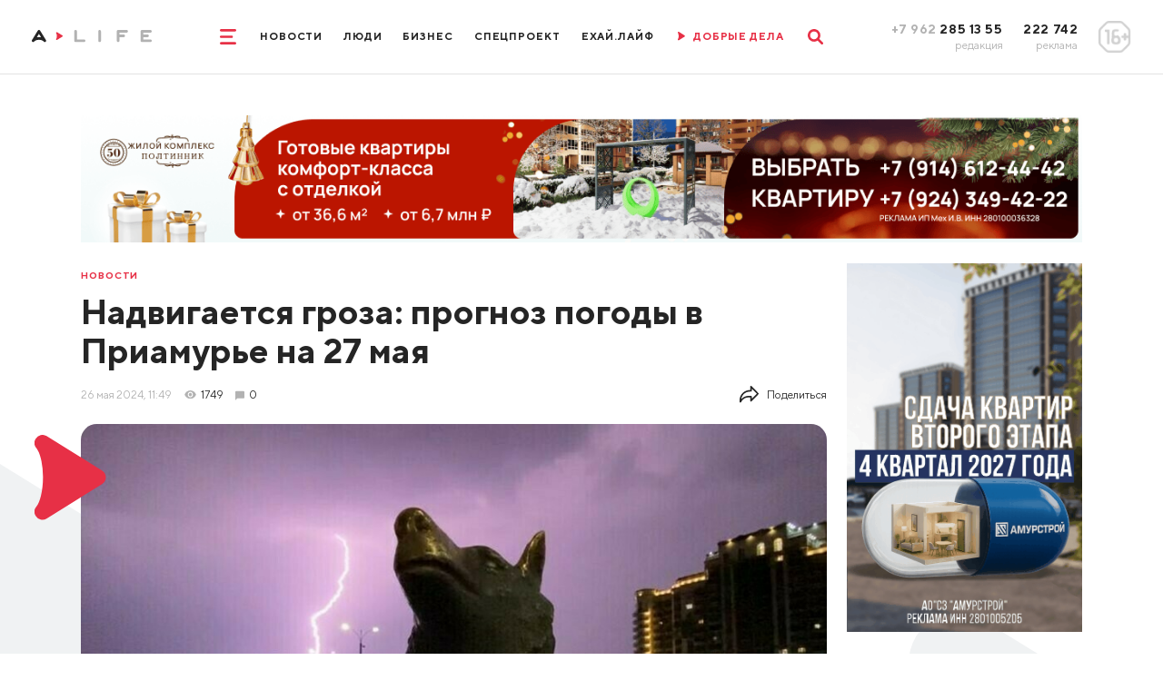

--- FILE ---
content_type: text/html; charset=utf-8
request_url: https://www.amur.life/news/2024/05/26/nadvigaetsya-groza-prognoz-pogody-v-priamure-na-27-maya
body_size: 23618
content:
<!DOCTYPE html>
<html lang="ru">
    <head>
        <meta http-equiv="Content-Type" content="text/html; charset=utf-8">
        <meta name="viewport" content="width=device-width, initial-scale=1, minimum-scale=1.0, maximum-scale=1.0, user-scalable=no">
        <meta http-equiv="X-UA-Compatible" content="IE=edge">
        <title>Надвигается гроза: прогноз погоды в Приамурье на 27 мая ▸ Amur.Life</title>        <meta property="og:image" content="https://www.amur.life/res/news/59300/500x_/fec5478e27485b5fe4c6cabc14bc9cca.jpg" />
<meta property="og:image:type" content="image/jpeg" />
<meta property="og:title" content="Надвигается гроза: прогноз погоды в Приамурье на 27 мая" />
<meta property="og:content" content="Амурская область 27 мая встретит майские грозы. Они пройдут в отдельных районах, сообщает Амургидрометцентр." />
<meta property="og:description" content="Амурская область 27 мая встретит майские грозы. Они пройдут в отдельных районах, сообщает Амургидрометцентр." />
<meta name="description" content="Амурская область 27 мая встретит майские грозы. Они пройдут в отдельных районах, сообщает Амургидрометцентр." />
<meta name="twitter:description" content="Амурская область 27 мая встретит майские грозы. Они пройдут в отдельных районах, сообщает Амургидрометцентр." />
<meta name="keywords" content="Амурская, область, встретит, майские, грозы, пройдут, отдельных, районах, сообщает, Амургидрометцентр" />        <meta name="yandex-verification" content="a91b6c12ca097cf5" />
        <meta content="Главные новости Благовещенска, Амурской области и Дальнего Востока📰 Эксклюзивные интервью🎤 Интересные видео🎥 Амур.Лайф: мы создаем социально значимые материалы о жизни Приамурья" name="description">
        <meta content="новости, Благовещенск, Амурская область, Приамурье, Хэйхэ" name="keywords">
        <meta name="format-detection" content="telephone=no">
        <link rel="apple-touch-icon" sizes="180x180" href="/templates/euro/apple-touch-icon.png">
        <link rel="icon" type="image/png" sizes="32x32" href="/templates/euro/favicon-32x32.png">
        <link rel="icon" type="image/png" sizes="16x16" href="/templates/euro/favicon-16x16.png">
        <link rel="manifest" href="/templates/euro/site.webmanifest">
        <meta name="msapplication-TileColor" content="#e73046">
        <meta name="theme-color" content="#575756">
                    <link rel="preload" href="/templates/euro/css/subset-TTNorms-Bold.woff2" as="font" type="font/woff2" crossorigin="anonymous">
            <link rel="preload" href="/templates/euro/css/subset-TTNorms-Regular.woff2" as="font" type="font/woff2" crossorigin="anonymous">
            <link rel="preload" as="style" href="/templates/euro/css/app.max.font-cut.css?v=6"/>
            <link rel="stylesheet" type="text/css" href="/templates/euro/css/app.max.font-cut.css?v=6" media="screen"/>
                
        <link rel="preload" as="style" href="/templates/euro/css/additional.css?v=202623"/>
        <link rel="stylesheet" type="text/css" href="/templates/euro/css/additional.css?v=202623" media="screen"/>
        <link rel="preload" as="style" href="/templates/euro/css/jquery.selectBoxIt.css"/>
        <link rel="stylesheet" type="text/css" href="/templates/euro/css/jquery.selectBoxIt.css" media="screen"/>
        <link rel="preload" as="style" href="/templates/euro/css/slick.css"/>
        <link rel="stylesheet" type="text/css" href="/templates/euro/css/slick.css" media="screen"/>
        <link rel="preload" as="style" href="/templates/euro/css/lightbox.min.css"/>
        <link rel="stylesheet" type="text/css" href="/templates/euro/css/lightbox.min.css" media="screen" />
        <link rel="preload" as="style" href="/templates/euro/css/print.css"/>
        <link rel="stylesheet" type="text/css" href="/templates/euro/css/print.css" media="print" />
        <link rel="preload" as="style" href="/js/simplebox/simple-lightbox.css?v=1"/>
        <link rel="stylesheet" type="text/css" href="/js/simplebox/simple-lightbox.css?v=1" />
        <link href="https://www.amur.life/news/2024/05/26/nadvigaetsya-groza-prognoz-pogody-v-priamure-na-27-maya" rel="canonical" />
        <script src="/templates/euro/js/jquery.js"></script>

        
        <!-- adwile -->
        <script async src="https://jsn.24smi.net/smi.js"></script>

        <!-- vk -->
        <script src="https://vk.com/js/api/openapi.js?169" type="text/javascript"></script>
    </head>

    <body>
                <div class="app">
            <header>
    <div class="row align-items-center justify-content-center">
        <div class="col-auto col-xxl">
            <div class="logo__box contain-img">
                                    <a href="/">
                        <img class="d-none d-lg-block d-xxl-none" src="/templates/euro/images/logo_md.svg" alt="" loading="lazy" />
                        <img class="d-lg-none d-xxl-block" src="/templates/euro/images/logo.svg" alt="" loading="lazy" />
                    </a>
                            </div>
        </div>
        <div class="col-12 col-lg col-xxl-auto d-flex justify-content-center">
            <div class="d-flex align-items-center">
                <style>
                    @media screen and (max-width: 1025px) {
                        .ny-pine {
                            display: none;
                        }
                    }
                </style>
                <!--<img src="/img/pine.png" loading="lazy" style="width: 80px;float: right;" class="ny-pine">-->
                <div class="mr-lg-30">
                    <a href="" class="menu__toggle">
                        <svg width="2rem" height="1.9rem" viewBox="0 0 20 19" fill="none"
                             xmlns="http://www.w3.org/2000/svg">
                            <path d="M0 1.5A1.5 1.5 0 011.5 0h17a1.5 1.5 0 010 3h-17A1.5 1.5 0 010 1.5zM0 9.5A1.5 1.5 0 011.5 8h13a1.5 1.5 0 010 3h-13A1.5 1.5 0 010 9.5zM0 17.5A1.5 1.5 0 011.5 16h17a1.5 1.5 0 010 3h-17A1.5 1.5 0 010 17.5z"
                                  fill="currentColor"/>
                        </svg>
                        <svg width="1.6rem" height="1.6rem" viewBox="0 0 16 16" fill="none"
                             xmlns="http://www.w3.org/2000/svg">
                            <path d="M.468 15.532a1.598 1.598 0 010-2.26L13.272.468a1.598 1.598 0 112.26 2.26L2.728 15.532a1.598 1.598 0 01-2.26 0z"
                                  fill="currentColor"/>
                            <path d="M15.532 15.532a1.598 1.598 0 000-2.26L2.728.468a1.598 1.598 0 10-2.26 2.26l12.804 12.804a1.598 1.598 0 002.26 0z"
                                  fill="currentColor"/>
                        </svg>
                    </a>
                </div>
                <div class="d-none d-lg-flex">
                                                                                                                                                                                                                <a href="/news" class="menu__item">Новости</a>
                                                                                                                                                                                                                                                                                                                                        <a href="/people" class="menu__item">Люди</a>
                                                                                                                                                                                                                                                                    <a href="/tag/biznes-life" class="menu__item">Бизнес</a>
                                                                                                                                                                                                    <a href="/special" class="menu__item">Спецпроект</a>
                                                                                                                                                                                                                                                                                                                                        <a href="/tag/exay-life" class="menu__item">ЕХАЙ.ЛАЙФ</a>
                                                                                                                                                                                                                                <!--                                    <a href="/live" class="menu__item onair">
                                        <span class="mr-10">
                                            <svg width=".9rem" height="1.1rem" viewBox="0 0 9 11" fill="none"
                                                 xmlns="http://www.w3.org/2000/svg"><path
                                                    d="M1.476 10.158a.966.966 0 01-1.332-.32.967.967 0 01.1-1.15c.211-.269.4-.723.541-1.3.158-.635.25-1.4.25-2.235a9.45 9.45 0 00-.25-2.24c-.142-.58-.33-1.03-.54-1.3a.967.967 0 01-.1-1.15.966.966 0 011.331-.319l6.768 4.17c.64.37.63 1.3.007 1.67l-6.775 4.174z"
                                                    fill="currentColor"/></svg>
                                        </span>
                                        <span>Прямой эфир</span>
                                    </a>-->
                                    <a href="/tag/dobrye-dela" class="menu__item onair">
                                        <span class="mr-10">
                                            <svg width=".9rem" height="1.1rem" viewBox="0 0 9 11" fill="none"
                                                 xmlns="http://www.w3.org/2000/svg"><path
                                                    d="M1.476 10.158a.966.966 0 01-1.332-.32.967.967 0 01.1-1.15c.211-.269.4-.723.541-1.3.158-.635.25-1.4.25-2.235a9.45 9.45 0 00-.25-2.24c-.142-.58-.33-1.03-.54-1.3a.967.967 0 01-.1-1.15.966.966 0 011.331-.319l6.768 4.17c.64.37.63 1.3.007 1.67l-6.775 4.174z"
                                                    fill="currentColor"/></svg>
                                        </span>
                                        <span>ДОБРЫЕ ДЕЛА</span>
                                    </a>
                                                                                                                        </div>
                <div class="ml-lg-30">
                    <a href="" class="search__toggle">
                        <svg width="1.9rem" height="1.9rem" viewBox="0 0 19 19" fill="none"
                             xmlns="http://www.w3.org/2000/svg">
                            <path fill-rule="evenodd" clip-rule="evenodd"
                                  d="M12.132 14.191a7.767 7.767 0 112.06-2.06l4.381 4.383a1.456 1.456 0 11-2.059 2.06l-4.382-4.383zm.489-6.424a4.854 4.854 0 11-9.709 0 4.854 4.854 0 019.709 0z"
                                  fill="currentColor"/>
                        </svg>
                        <svg width="1.6rem" height="1.6rem" viewBox="0 0 16 16" fill="none"
                             xmlns="http://www.w3.org/2000/svg">
                            <path d="M.468 15.532a1.598 1.598 0 010-2.26L13.272.468a1.598 1.598 0 112.26 2.26L2.728 15.532a1.598 1.598 0 01-2.26 0z"
                                  fill="currentColor"/>
                            <path d="M15.532 15.532a1.598 1.598 0 000-2.26L2.728.468a1.598 1.598 0 10-2.26 2.26l12.804 12.804a1.598 1.598 0 002.26 0z"
                                  fill="currentColor"/>
                        </svg>
                    </a>
                </div>
            </div>
        </div>
        <div class="col-auto col-xxl d-none d-lg-block">
            <div class="row justify-content-end align-items-center">
                <div class="col-auto text-right">
                    <div class="phone__title">
                        <span class="text-muted">+7 962</span> 285 13 55
                    </div>
                    <div class="phone__desc">
                        редакция
                    </div>
                </div>
                <div class="col-auto text-right">
                    <div class="phone__title">
                        222 742
                    </div>
                    <div class="phone__desc">
                        реклама
                    </div>
                </div>
                <div class="col-auto">
                    <div class="rating__sign">
                        <img src="/templates/euro/images/rating.png" alt="" loading="lazy">
                    </div>
                </div>
            </div>
        </div>
    </div>
    <div class="menu">
        <div class="d-lg-none mb-20">
            <a href="" class="menu__close">
                <svg width="1.6rem" height="1.6rem" viewBox="0 0 16 16" fill="none"
                     xmlns="http://www.w3.org/2000/svg">
                    <path d="M.468 15.532a1.598 1.598 0 010-2.26L13.272.468a1.598 1.598 0 112.26 2.26L2.728 15.532a1.598 1.598 0 01-2.26 0z"
                          fill="currentColor"/>
                    <path d="M15.532 15.532a1.598 1.598 0 000-2.26L2.728.468a1.598 1.598 0 10-2.26 2.26l12.804 12.804a1.598 1.598 0 002.26 0z"
                          fill="currentColor"/>
                </svg>
            </a>
        </div>
        <div class="d-flex flex-column align-items-center d-lg-none mb-30">
                                                                                                                                                        <a href="https://www.amur.life/news/" class="menu__item">Новости</a>
                                                                                                    
                                                                                                                                                                        <a href="https://www.amur.life/people/" class="menu__item">Люди</a>
                                                                                                    
                                                                                                                    <a href="/tag/biznes-life" class="menu__item">Бизнес</a>
                                                                                                                                                    <a href="https://www.amur.life/special/" class="menu__item">Спецпроект</a>
                                                                                                    
                                                                                                                                                                        <a href="/tag/exay-life" class="menu__item">ЕХАЙ.ЛАЙФ</a>
                                                                                                    
                                                                                        <!--                            <a href="https://www.amur.life/live/" class="menu__item onair">
                                <span class="mr-10">
                                    <svg width=".9rem" height="1.1rem" viewBox="0 0 9 11" fill="none"
                                         xmlns="http://www.w3.org/2000/svg"><path
                                            d="M1.476 10.158a.966.966 0 01-1.332-.32.967.967 0 01.1-1.15c.211-.269.4-.723.541-1.3.158-.635.25-1.4.25-2.235a9.45 9.45 0 00-.25-2.24c-.142-.58-.33-1.03-.54-1.3a.967.967 0 01-.1-1.15.966.966 0 011.331-.319l6.768 4.17c.64.37.63 1.3.007 1.67l-6.775 4.174z"
                                            fill="currentColor"/></svg>
                                </span>
                                <span>Прямой эфир</span>
                            </a>-->
                            <a href="/tag/dobrye-dela" class="menu__item onair">
                                <span class="mr-10">
                                    <svg width=".9rem" height="1.1rem" viewBox="0 0 9 11" fill="none"
                                         xmlns="http://www.w3.org/2000/svg"><path
                                            d="M1.476 10.158a.966.966 0 01-1.332-.32.967.967 0 01.1-1.15c.211-.269.4-.723.541-1.3.158-.635.25-1.4.25-2.235a9.45 9.45 0 00-.25-2.24c-.142-.58-.33-1.03-.54-1.3a.967.967 0 01-.1-1.15.966.966 0 011.331-.319l6.768 4.17c.64.37.63 1.3.007 1.67l-6.775 4.174z"
                                            fill="currentColor"/></svg>
                                </span>
                                <span>ДОБРЫЕ ДЕЛА</span>
                            </a>
                                                                                </div>
        <div class="container  mb-lg-0">
            <div class="d-flex flex-column flex-lg-row align-items-center justify-content-center">
                                    <div class="mx-20">
                                                    <a class="menu__item menu__item_md" href="/files/price.pdf">Прайс-лист</a>
                                            </div>
                                    <div class="mx-20">
                                                    <a class="menu__item menu__item_md" href="/files/mediakit.pdf">Медиакит</a>
                                            </div>
                                    <div class="mx-20">
                                                    <a class="menu__item menu__item_md" href="/page/terms-of-use">Условия использования</a>
                                            </div>
                                    <div class="mx-20">
                                                    <a class="menu__item menu__item_md" href="/page/about">О нас</a>
                                            </div>
                            </div>
        </div>
        <div class="phone__box d-lg-none">
            <div class="row justify-content-between">
                <div class="col-auto">
                    <a href="tel:+79622851355" class="phone__title">
                        +7 962 285 13 55
                    </a>
                    <div class="phone__desc">
                        редакция
                    </div>
                </div>
                <div class="col-auto">
                    <a href="tel:+7962222742" class="phone__title">
                        222 742
                    </a>
                    <div class="phone__desc">
                        реклама
                    </div>
                </div>
                <div class="col-auto">
                    <div class="rating__sign rating__sign_mobile">
                        <img src="/templates/euro/images/rating.png" alt="" loading="lazy">
                    </div>
                </div>
            </div>
        </div>
    </div>
    <div class="search__box">
        <div class="container">
            <form action="/search">
                <div class="row align-items-center">
                    <div class="col">
                        <div class="form-control">
                            <input type="text" id="search-1" name="query">
                                <label for="search-1">Что будем искать?</label>
                        </div>
                    </div>
                    <div class="col-auto">
                        <button type="submit" class="search__btn" aria-label="search">
                            <svg width="1.9rem" height="1.9rem" viewBox="0 0 19 19" fill="none"
                                 xmlns="http://www.w3.org/2000/svg">
                                <path fill-rule="evenodd" clip-rule="evenodd"
                                      d="M12.132 14.191a7.767 7.767 0 112.06-2.06l4.381 4.383a1.456 1.456 0 11-2.059 2.06l-4.382-4.383zm.489-6.424a4.854 4.854 0 11-9.709 0 4.854 4.854 0 019.709 0z"
                                      fill="currentColor"/>
                            </svg>
                        </button>
                    </div>
                </div>
            </form>
        </div>
    </div>
</header>            <div class="overflow__box">
                <div class="page">
                    <img src="//stats.amur.life/news/59300.gif" width="1" height="1" alt="counter">
<!-- pos27 -->
<!--<img src="http://placehold.it/1200x150" style="width: 100%;">-->
<div class="container mb-15 mb-lg-26 pt-15 pt-sm-0 fluid-img no-print">
<!--    <img id="leftNyPodarki" src="/img/pine_podarki.png">
    <img id="rightNyPodarki" src="/img/pine_podarki.png">-->
        <a href="https://ads.amur.life/redirect/1455?erid=2SDnjdLLoua" target="_blank">
                    <!-- desktop -->
            <img src="/upload/ads/c4f3fdfd10ae6b63fc8a15eee48dd5b8.gif" alt="Мех ИВ  ИП Мехстрой28 " loading="lazy" class="d-none d-sm-block">

            <!-- mobile -->
            <img src="/upload/ads/e4fc7dcadbd3705f8e6c6efe52dcb88f.gif" alt="Мех ИВ  ИП Мехстрой28 " loading="lazy" class="d-sm-none">
            </a>

    <span style="display: none; height: 1px;"><img src="//stats.amur.life/ads/1455.gif" width="1" height="1" alt="counter"></span>

</div><!--<div class="container mb-15 mb-lg-26 pt-15 pt-sm-0 fluid-img no-print">
    <a href="">
        <img src="/templates/euro/storage/banners/long_mobile.png" alt="" class="d-sm-none" />
        <img src="/templates/euro/storage/banners/long_desktop.png" alt="" class="d-none d-sm-block" />
    </a>
</div>-->
<div class="container relative">
    <div class="page-bg__container">
        <div class="page-bg page-bg_left"></div>
        <div class="page-bg page-bg_right"></div>
    </div>
    <div class="row relative">
        <div class="col-lg-9 mb-15 mb-lg-26">
            <div class="pb-10 pb-sm-15 pt-10 no-print">
                <a href="/news" class="news__tag">
                    Новости                </a>
            </div>
            <div class="page__title">
                <h1>Надвигается гроза: прогноз погоды в Приамурье на 27 мая</h1>
                            </div>
            <div class="d-flex align-items-center text-sm font-weight-medium mb-20 mb-sm-26">
                                <div class="text-muted mr-15">26&nbsp;мая&nbsp;2024, 11:49</div>
                                    <div class="d-flex align-items-center mr-15 no-print">
                        <div class="news__icon news__icon_views news__icon_views_grey mr-5"></div>
                        <div>1749</div>
                    </div>
                
                                    <a href="" class="news__comments news__comments_page no-print scroll-to-comments">
                        <div class="news__icon news__icon_comments news__icon_comments_grey mr-5"></div>
                        <div>0</div>
                    </a>
                                
                <div class="share ml-auto d-none d-lg-block">
                    <a href="" class="share__toggle">
                        <div class="mr-10">
                            <svg width="2.4rem" height="2.2rem" viewBox="0 0 24 22" fill="none" xmlns="http://www.w3.org/2000/svg"><path d="M1 21.334a1 1 0 00.89-.546l.018-.033a10.942 10.942 0 019.84-6.088h1.585V19a.997.997 0 001.72.693l8.666-8.999a.999.999 0 000-1.387l-8.666-9a.993.993 0 00-1.094-.234c-.378.153-.626.52-.626.928v4.333h-.334C5.832 5.334 0 11.166 0 18.334v2a.999.999 0 001 1zm13.333-8.667h-2.584c-3.764 0-7.24 1.588-9.665 4.295.677-5.42 5.314-9.628 10.915-9.628h1.334a1 1 0 001-1V3.481l6.278 6.52-6.278 6.52v-2.854a1 1 0 00-1-1z" fill="currentColor"/></svg>
                        </div>
                        <div>Поделиться</div>
                    </a>
                    <div class="share__box">
                        <div class="label mb-20">ПОДЕЛИТЬСЯ</div>
                        <div class="d-flex pb-10">
                            <a href="https://vk.com/share.php?url=https://www.amur.life/news/2024/05/26/nadvigaetsya-groza-prognoz-pogody-v-priamure-na-27-maya" class="social__link social__link_square social__link_square_vk" target="_blank">
                                <svg width="2.4rem" height="1.4rem" viewBox="0 0 24 14" fill="none"
                                     xmlns="http://www.w3.org/2000/svg">
                                <path d="M19.916 8.028c-.388-.49-.277-.708 0-1.146.005-.005 3.208-4.43 3.538-5.932l.002-.001c.164-.547 0-.949-.793-.949h-2.624c-.668 0-.976.345-1.141.731 0 0-1.336 3.198-3.226 5.271-.61.6-.893.791-1.226.791-.163 0-.418-.192-.418-.739V.95c0-.656-.188-.949-.74-.949H9.16c-.419 0-.668.306-.668.591 0 .622.945.765 1.043 2.515v3.797c0 .832-.15.985-.486.985-.892 0-3.057-3.21-4.34-6.886C4.451.289 4.198.001 3.525.001H.9c-.749 0-.9.345-.9.731 0 .682.892 4.073 4.148 8.553 2.17 3.058 5.226 4.716 8.006 4.716 1.671 0 1.876-.368 1.876-1.002 0-2.922-.151-3.198.686-3.198.388 0 1.056.192 2.616 1.667 1.783 1.75 2.076 2.533 3.074 2.533h2.624c.748 0 1.127-.368.909-1.095-.5-1.527-3.871-4.668-4.023-4.878z"
                                      fill="currentColor"/>
                                </svg>
                            </a>
<!--                            <a href="https://www.facebook.com/sharer/sharer.php?u=https://www.amur.life/news/2024/05/26/nadvigaetsya-groza-prognoz-pogody-v-priamure-na-27-maya" class="social__link social__link_square social__link_square_facebook" target="_blank">
                                <svg width="1.2rem" height="2.4rem" viewBox="0 0 12 24" fill="none"
                                     xmlns="http://www.w3.org/2000/svg">
                                <path d="M9.81 3.985h2.191V.169C11.623.117 10.323 0 8.809 0 5.65 0 3.486 1.987 3.486 5.639V9H0v4.266h3.486V24H7.76V13.267h3.345l.531-4.266H7.759V6.062c.001-1.233.333-2.077 2.051-2.077z"
                                      fill="currentColor"/>
                                </svg>
                            </a>-->
                            <a href="http://www.odnoklassniki.ru/dk?st.cmd=addShare&st.s=1&st._surl=https://www.amur.life/news/2024/05/26/nadvigaetsya-groza-prognoz-pogody-v-priamure-na-27-maya" class="social__link social__link_square social__link_square_ok" target="_blank">
                                <svg width="1.5rem" height="2.4rem" viewBox="0 0 15 24" fill="none"
                                     xmlns="http://www.w3.org/2000/svg">
                                <path d="M.221 12.881c-.613 1.205.083 1.78 1.671 2.765 1.35.834 3.215 1.139 4.413 1.26l-4.721 4.542c-1.374 1.317.838 3.43 2.211 2.14l3.717-3.584c1.423 1.369 2.787 2.68 3.717 3.59 1.374 1.294 3.585-.801 2.226-2.141-.102-.097-5.037-4.831-4.736-4.541 1.213-.122 3.05-.445 4.384-1.261l-.001-.001c1.588-.99 2.284-1.564 1.68-2.769-.365-.684-1.35-1.256-2.66-.267 0 0-1.768 1.355-4.621 1.355-2.854 0-4.622-1.355-4.622-1.355-1.309-.994-2.297-.417-2.658.267z"
                                      fill="currentColor"/>
                                <path d="M7.499 12.142c3.478 0 6.318-2.718 6.318-6.064 0-3.36-2.84-6.078-6.318-6.078C4.02 0 1.18 2.718 1.18 6.078c0 3.346 2.84 6.064 6.319 6.064zm0-9.063c1.709 0 3.103 1.341 3.103 2.999 0 1.644-1.394 2.985-3.103 2.985-1.709 0-3.103-1.341-3.103-2.985-.001-1.659 1.393-2.999 3.103-2.999z"
                                      fill="currentColor"/>
                                </svg>
                            </a>
                            <a href="whatsapp://send?text=https://www.amur.life/news/2024/05/26/nadvigaetsya-groza-prognoz-pogody-v-priamure-na-27-maya&utm_source=share2" class="social__link social__link_square social__link_square_whatsapp" target="_blank">
                                <svg width="2.4rem" height="2.4rem" viewBox="0 0 24 24" fill="none" xmlns="http://www.w3.org/2000/svg"><path d="M20.633 3.367A11.421 11.421 0 0012.503 0c-3.07 0-5.958 1.196-8.13 3.367a11.421 11.421 0 00-3.366 8.13c0 1.945.492 3.857 1.427 5.55L0 24l6.953-2.434a11.491 11.491 0 005.55 1.428c3.071 0 5.958-1.196 8.13-3.368A11.421 11.421 0 0024 11.496c0-3.07-1.196-5.957-3.367-8.129zm-2.446 12.4l-1.328 1.328c-1.099 1.1-4.219-.238-6.968-2.986-2.748-2.75-4.085-5.869-2.986-6.969l1.327-1.327a.704.704 0 01.996 0l1.659 1.66a.704.704 0 010 .995l-.996.995a9.766 9.766 0 004.646 4.646l.995-.996a.704.704 0 01.996 0l1.659 1.66a.704.704 0 010 .995z" fill="currentColor"/></svg>
                            </a>
                            <a href="https://telegram.me/share/url?url=https://www.amur.life/news/2024/05/26/nadvigaetsya-groza-prognoz-pogody-v-priamure-na-27-maya&text=Надвигается гроза: прогноз погоды в Приамурье на 27 мая" class="social__link social__link_square social__link_square_telegram" target="_blank">
                                <svg width="2.4rem" height="2rem" viewBox="0 0 24 20" fill="none" xmlns="http://www.w3.org/2000/svg"><path d="M9.417 13.18l-.397 5.585c.568 0 .814-.244 1.11-.537l2.662-2.545 5.518 4.04c1.012.565 1.725.268 1.998-.93L23.93 1.82l.001-.001c.321-1.496-.54-2.081-1.527-1.714l-21.29 8.15c-1.453.565-1.43 1.375-.247 1.742L6.31 11.69 18.953 3.78c.595-.394 1.136-.176.691.218L9.417 13.18z" fill="currentColor"/></svg>
                            </a>
                            <!--<a href="" onclick="print();" class="print">-->
                            <a href="https://www.amur.life/print/news/59300/" rel="nofollow" target="_blank" class="print">
                                <svg width="3.2rem" height="3rem" viewBox="0 0 32 30" fill="none" xmlns="http://www.w3.org/2000/svg"><path d="M30.914 13.603c-.724-.736-1.593-1.103-2.606-1.103h-1.23v-5c0-.52-.129-1.094-.386-1.719-.256-.625-.563-1.12-.922-1.484l-2.924-2.969C22.487.964 22 .651 21.386.39 20.77.13 20.205 0 19.692 0H6.769c-.512 0-.948.182-1.307.547a1.823 1.823 0 00-.539 1.328V12.5h-1.23c-1.013 0-1.882.368-2.607 1.103A3.638 3.638 0 000 16.25v8.125c0 .17.061.315.183.44A.588.588 0 00.615 25h4.308v3.125c0 .52.18.964.539 1.328.359.364.795.547 1.307.547h18.462c.513 0 .95-.183 1.308-.547.359-.365.538-.807.538-1.328V25h4.308c.166 0 .31-.062.432-.185a.606.606 0 00.183-.44V16.25c0-1.029-.362-1.911-1.086-2.647zM24.616 27.5H7.385v-5h17.23v5zm0-12.5H7.385V2.5h12.308v3.125c0 .52.18.963.538 1.328.359.365.795.547 1.308.547h3.077V15zm4.558 2.129a1.175 1.175 0 01-.866.371c-.333 0-.622-.124-.865-.371a1.21 1.21 0 01-.365-.88c0-.338.121-.63.365-.878.243-.248.532-.371.865-.371.334 0 .622.123.866.371.243.247.365.54.365.879 0 .338-.122.632-.365.879z" fill="currentColor"/></svg>
                            </a>
                        </div>
                    </div>
                </div>
            </div>
                                            <div class="main-img">
                    <img src="/res/news/59300/928x_/fec5478e27485b5fe4c6cabc14bc9cca.jpg" alt="Надвигается гроза прогноз погоды в Приамурье на 27 мая" loading="lazy" />
                                                                    <a href="//архив amur.life" target="_blank"><div class="main-img__description">Фото: архив amur.life</div></a>
                                    </div>
                        <div class="content">
                
                                <h3>Амурская область 27 мая встретит майские грозы. Они пройдут в отдельных районах, сообщает Амургидрометцентр.</h3>
                                
                                    <!-- pos29 -->
<!--<img src="http://placehold.it/1200x150" style="width: 100%;">-->
<div class="pb-20 pb-lg-40 pt-lg-20 fluid-img banner-cut">
                
<!--    <img id="leftNyPodarki" src="/img/pine_podarki.png">
    <img id="rightNyPodarki" src="/img/pine_podarki.png">-->
        <a href="https://ads.amur.life/redirect/1458?erid=2SDnjdLLoua" target="_blank">
                    <!-- desktop only -->
                            <img src="/upload/ads/c4f3fdfd10ae6b63fc8a15eee48dd5b8.gif" alt="Мех ИВ  ИП Мехстрой28 " loading="lazy" class="d-sm-block">
                        </a>

    <span style="display: none; height: 1px;"><img src="//stats.amur.life/ads/1458.gif" width="1" height="1" alt="counter"></span>

</div>                                <!--                <div class="pb-20 pb-lg-40 pt-lg-20 fluid-img banner-cut">
                                    <a href="">
                                        <img src="/templates/euro/storage/banners/content.png" alt="" class="d-none d-sm-block" />
                                        <img src="/templates/euro/storage/banners/content-mobile.png" alt="" class="d-sm-none" />
                                    </a>
                                </div>-->

                <p>По области ожидается переменная облачность, в отдельных районах кратковременный дождь, днем с грозой. Ветер северо-восточный 2-7 метров в секунду, ночью местами до 13 метров в секунду, днем порывы до 15-17 метров. Температура ночью плюс 6...11, местами по северу от нуля до 5, днем 18...23, местами по северу 12...17 градусов.</p>
<p>В Благовещенске переменная облачность, преимущественно без осадков. Ветер северо-восточный 7-12 метров в секунду. Температура ночью плюс 8...10, днем 20...22 градуса.</p>                
                                
                
                                    
                 <p>При использовании материалов активная индексируемая гиперссылка на сайт <a href="https://amur.life">AMUR.LIFE</a> обязательна.</p>
                    
                            </div>

            <div class="d-flex flex-wrap mb-30 no-print">
                                                            <a href="/tag/pogoda" class="news__tag news__tag_article">#погода</a>
                                                                                <a href="/tag/priroda" class="news__tag news__tag_article">#природа</a>
                                                </div>

            
                        
            <!-- pos31 -->
<!--<img src="http://placehold.it/1200x150" style="width: 100%;">-->
<div class="d-sm-none pb-30 fluid-img no-print">
<!--    <img id="leftNyPodarki" src="/img/pine_podarki.png">
    <img id="rightNyPodarki" src="/img/pine_podarki.png">-->
        <a href="https://ads.amur.life/redirect/1186?erid=2SDnjcYQCcg" target="_blank">
                    <!-- desktop only -->
                            <img src="/upload/ads/8d6de95539e90de2ef72d3b88b7cc22b.gif" alt="Содружество" loading="lazy" class="d-sm-block">
                        </a>

    <span style="display: none; height: 1px;"><img src="//stats.amur.life/ads/1186.gif" width="1" height="1" alt="counter"></span>

</div>            <!--            <div class="d-sm-none pb-30 fluid-img no-print">
                            <a href="">
                                <img src="/templates/euro/storage/banners/default.png" alt="" />
                            </a>
                        </div>-->

                            
                <!-- COMMENTS START -->
<div class="row align-items-baseline no-print">
    <div class="col-sm">
        <div class="h1 mb-20 mb-sm-15">Комментарии (<span id="comments-count-all">0</span>)</div>
    </div>
    <div class="col-sm-auto d-flex mb-20 mb-sm-15">
        <a href="#" class="sorting" onclick="sortDesc();
                return false;" id="a-sort-desc">Сначала новые</a>
        <a href="#" class="sorting sorting_active" onclick="sortAsc();
                return false;" id="a-sort-asc">Сначала старые</a>
    </div>
</div>
<div class="tabs no-print">
    <div class="tabs__item" data-tab="#tab-1" onclick="sortAsc();
            $('.comment-hidden59300').removeClass('comment-hidden59300');
            return false;">
        <div class="tabs__icon">
            <svg width="1.6rem" height="1.6rem" viewBox="0 0 16 16" fill="none" xmlns="http://www.w3.org/2000/svg"><path d="M15.977 6.165a.469.469 0 00-.378-.32l-4.96-.72L8.42.63a.469.469 0 00-.84 0L5.36 5.125l-4.96.72a.469.469 0 00-.26.8l3.59 3.499-.848 4.94a.469.469 0 00.68.494L8 13.246l4.436 2.332a.469.469 0 00.68-.494l-.847-4.94 3.59-3.499a.468.468 0 00.118-.48z" fill="#E79E30"/></svg>
        </div>
        <div>Все подряд</div>
    </div>
    <div class="tabs__item" data-tab="#tab-1" onclick="sortLikes();
            return false;">
        <div class="tabs__icon">
            <svg width="1.6rem" height="1.4rem" viewBox="0 0 16 14" fill="none" xmlns="http://www.w3.org/2000/svg"><path d="M0 5v8a1 1 0 001 1h3V4H1a1 1 0 00-1 1zM14.153 5H11.2a.491.491 0 01-.431-.247.492.492 0 01-.006-.496l1.041-1.875c.229-.41.252-.894.065-1.325A1.488 1.488 0 0010.855.2l-.734-.184a.499.499 0 00-.493.15l-3.987 4.43A2.499 2.499 0 005 6.268V11.5C5 12.878 6.122 14 7.5 14h4.974a2.506 2.506 0 002.411-1.84l1.068-4.898A1.849 1.849 0 0014.153 5z" fill="#4CAF50"/></svg>
        </div>
        <div>По рейтингу</div>
    </div>
    <div class="tabs__item" data-tab="#tab-1" onclick="expandAll();
            return false;">
        <div class="tabs__icon">
            <svg width="1.6rem" height="1.6rem" viewBox="0 0 16 16" fill="none" xmlns="http://www.w3.org/2000/svg"><path d="M.002 4.799V8.53a4.804 4.804 0 004.8 4.799h.474a6.91 6.91 0 014.918 2.037l.5.5a.454.454 0 00.773-.32v-2.224a4.805 4.805 0 004.531-4.792V4.8A4.804 4.804 0 0011.2 0H4.8A4.804 4.804 0 00.002 4.799zM10.4 6.665a1.067 1.067 0 012.132 0 1.067 1.067 0 01-2.132 0zm-3.466 0a1.067 1.067 0 012.133 0 1.067 1.067 0 01-2.133 0zm-3.466 0a1.067 1.067 0 012.133 0 1.067 1.067 0 01-2.133 0z" fill="#252525"/></svg>
        </div>
        <div>Развернуть все</div>
    </div>
</div>

<style type="text/css">
    .comment-hidden59300 {
        display: none;
    }
</style>

<div class="tabs__content" id="tab-1">
    </div>

<div class="h4 pt-40 no-print">Добавить комментарий</div>
<div class="comment__form">
    <form action="">
                    <div class="row align-items-center mb-sm-50 pt-30">
                <div class="col-sm-auto mb-15 mb-sm-0">
                    <button id="comment-sent" type="submit" onclick='$("#login-site").click();
                            return false;'>АВТОРИЗАЦИЯ</button>
                </div>
                <div class="col-sm col-lg-5 text-xs text-muted">
                    Авторизуйресь, чтобы оставить комментарий.
                </div>
            </div>
            </form>
</div>

<script>
    jQuery.fn.outerHTML = function () {
        return (this[0]) ? this[0].outerHTML : '';
    };

            var last_comment_id = 0;
    
    function saveComment(root_id) {
        $('#form-control-' + root_id).removeClass('error');

        var text = $('textarea#textarea-' + root_id).val();
        if (!text) {
            $('#textarea-validation-' + root_id).text('Комментарий не должен быть пустым');
            $('#form-control-' + root_id).addClass('error');
            return false;
        }
        if (text.length < 4) {
            $('#textarea-validation-' + root_id).text('Комментарий слишком короткий');
            $('#form-control-' + root_id).addClass('error');
            return false;
        }

        last_comment_id++;

        $('#comment-sent-' + root_id).removeAttr('onclick');
        $('textarea#textarea-' + root_id).val('');
        if (root_id == 0) {
            $("#tab-1").append('<div class="comment comment-root" data-sort="' + last_comment_id + '" data-likes="0"><div class="comment__avatar"><img src="/templates/euro/images/blank-avatar.svg" alt="" loading="lazy"></div><div class="comment__container"><div class="comment__name"></div><div class="comment__date">только что</div><div class="comment__text">' + text + '</div><div class="comment__actions"></div></div></div>');
        } else {
            if ($("#subtree-" + root_id).length > 0) {
            } else {
                var rating_html = $("#comment-rating-" + root_id)[0].outerHTML;
                $("#comment-rating-" + root_id).remove();
                $("#actions-" + root_id).append('<a href="" class="comment__expand comment__expand_opened"><div>1 ответ</div><div class="subtree__icon"><svg width="1.3rem" height="1.2rem" viewBox="0 0 13 12" fill="none" xmlns="http://www.w3.org/2000/svg"><path d="M9.33 11.827l3.47-2.9a.541.541 0 00.001-.838.75.75 0 00-.96 0l-2.32 1.895V4.047C9.522 1.823 7.45.007 4.902 0H.679C.303 0 0 .265 0 .593c0 .327.303.592.679.592h4.22c1.8.005 3.266 1.29 3.266 2.862v5.925L5.858 8.088a.75.75 0 00-.96 0 .557.557 0 00-.198.42c0 .151.067.303.199.419l3.471 2.9a.75.75 0 00.96 0z" fill="currentColor"></path></svg></div></a>' + rating_html);
                $("#comment__container-" + root_id).append('<div class="comment__subtree" style="display: block;" id="subtree-' + root_id + '">');
            }

            $("#subtree-" + root_id).append('<div class="comment"><div class="comment__avatar"><img src="/templates/euro/images/blank-avatar.svg" alt="" loading="lazy"></div><div class="comment__container"><div class="comment__name"></div><div class="comment__date">только что</div><div class="comment__text">' + text + '</div><div class="comment__actions"></div></div></div>');
            $("#actions-link-" + root_id).click();
        }

        $("#comments-count-all").text(parseInt($("#comments-count-all").text()) + 1);

        $.ajax({
            type: "POST",
            url: '/comment/add',
            data: {'text': text, 'news_id': 59300, 'root_id': root_id}
        }).done(function (msg) {
            $('#comment-sent-' + root_id).attr('onclick', 'saveComment(' + root_id + '); return false;');
        });
    }

    function expandAll() {
        $(".comment__subtree").show();
    }

    function sortAsc() {
        var $wrapper = $('#tab-1');
        $wrapper.find('.comment-root').sort(function (a, b) {
            return +a.dataset.sort - +b.dataset.sort;
        }).appendTo($wrapper);

        $("#a-sort-asc").addClass('sorting_active');
        $("#a-sort-desc").removeClass('sorting_active');
    }

    function sortDesc() {
        var $wrapper = $('#tab-1');

        $wrapper.find('.comment-root').sort(function (b, a) {
            return +a.dataset.sort - +b.dataset.sort;
        }).appendTo($wrapper);

        $("#a-sort-desc").addClass('sorting_active');
        $("#a-sort-asc").removeClass('sorting_active');
    }

    function sortLikes() {
        var $wrapper = $('#tab-1');

        $wrapper.find('.comment-root').sort(function (b, a) {
            return +a.dataset.likes - +b.dataset.likes;
        }).appendTo($wrapper);
    }

    function sortDates() {
        var $wrapper = $('#tab-1');

        $wrapper.find('.comment-root').sort(function (b, a) {
            return +a.dataset.dates - +b.dataset.dates;
        }).appendTo($wrapper);
    }

    function addRating(comment_id, type, rating) {

        var like = $("#rating-" + type + "-" + comment_id + "-" + rating);
        cur_rating = parseInt(like.text());

        var like1 = $("#rating-" + type + "-" + comment_id + "-1");
        var dislike = $("#rating-" + type + "-" + comment_id + "-0");
        like1.attr("onclick", "return false;");
        like1.removeAttr("href");
        dislike.attr("onclick", "return false;");
        dislike.removeAttr("href");

        $.ajax({
            dataType: "json",
            url: '/like/' + type + '/' + comment_id + '/' + rating,
            data: '',
            success: function (data) {
                if (data.status == 1) {

                    if (rating > 0) {
                        new_rating = cur_rating + 1;
                        new_rating = "+" + new_rating;
                    } else {
                        new_rating = cur_rating - 1;
                    }

                    like.text(new_rating);
                } else {

                }
            }
        });

    }

//        $('.emoji__item').on('click', function () {
//            $('textarea#textarea-0').val($('textarea#textarea-0').val()+this.text);
//        });
</script>



<!-- COMMENTS END -->
                    </div>
        <div class="col-lg-3 fluid-img mb-15 mb-lg-26 d-none d-sm-block no-print">
            <div class="row">
                <div class="col col-lg-12 order-lg-1 pt-lg-26">
                                            <div class="news pb-20 pt-lg-15">
                            <div class="mb-auto">
                                <a href="/news" class="news__tag mb-5">Новости</a>
                                <a href="https://www.amur.life/news/2026/01/21/s-1-fevralya-v-rossii-povysitsya-razmer-bolee-chem-40-vyplat-i-posobiy" class="news__title">
                                    С 1 февраля в России повысится размер более чем 40 выплат и пособий                                </a>
                            </div>
                            <div class="news__description mt-10 mt-lg-15">
                                <div class="mr-auto">21&nbsp;января, 08:58</div>
                                <div class="d-flex align-items-center mr-15">
                                    <div class="news__icon news__icon_views news__icon_views_grey mr-5"></div>
                                    <div>5630</div>
                                </div>
                                <a href="https://www.amur.life/news/2026/01/21/s-1-fevralya-v-rossii-povysitsya-razmer-bolee-chem-40-vyplat-i-posobiy" class="news__comments mr-15">
                                    <div class="news__icon news__icon_comments news__icon_comments_grey mr-5"></div>
                                    <div>0</div>
                                </a>
                                <a href="https://www.amur.life/news/2026/01/21/s-1-fevralya-v-rossii-povysitsya-razmer-bolee-chem-40-vyplat-i-posobiy" title="С 1 февраля в России повысится размер более чем 40 выплат и пособий" class="news__comments news__share" data-modal=".modal-share">
                                    <div class="news__icon news__icon_share news__icon_share_gray mr-5"></div>
                                </a>
                            </div>
                        </div>
                                            <div class="news pb-20 pt-lg-15">
                            <div class="mb-auto">
                                <a href="/news" class="news__tag mb-5">Новости</a>
                                <a href="https://www.amur.life/news/2026/01/20/u-puteshestvennikov-kotorye-priehali-v-priamure-na-raritetnom-moskviche-za-500-metrov-do-startovogo-stola-kosmodroma-zakonchilsya-benzin" class="news__title">
                                    У путешественников, которые приехали в Приамурье на раритетном «Москвиче», за 500 метров до стартового стола космодрома закончился бензин                                </a>
                            </div>
                            <div class="news__description mt-10 mt-lg-15">
                                <div class="mr-auto">20&nbsp;января, 13:35</div>
                                <div class="d-flex align-items-center mr-15">
                                    <div class="news__icon news__icon_views news__icon_views_grey mr-5"></div>
                                    <div>271</div>
                                </div>
                                <a href="https://www.amur.life/news/2026/01/20/u-puteshestvennikov-kotorye-priehali-v-priamure-na-raritetnom-moskviche-za-500-metrov-do-startovogo-stola-kosmodroma-zakonchilsya-benzin" class="news__comments mr-15">
                                    <div class="news__icon news__icon_comments news__icon_comments_grey mr-5"></div>
                                    <div>0</div>
                                </a>
                                <a href="https://www.amur.life/news/2026/01/20/u-puteshestvennikov-kotorye-priehali-v-priamure-na-raritetnom-moskviche-za-500-metrov-do-startovogo-stola-kosmodroma-zakonchilsya-benzin" title="У путешественников которые приехали в Приамурье на раритетном Москвиче за 500 метров до стартового стола космодрома закончился бензин" class="news__comments news__share" data-modal=".modal-share">
                                    <div class="news__icon news__icon_share news__icon_share_gray mr-5"></div>
                                </a>
                            </div>
                        </div>
                                            <div class="news pb-20 pt-lg-15">
                            <div class="mb-auto">
                                <a href="/news" class="news__tag mb-5">Новости</a>
                                <a href="https://www.amur.life/news/2026/01/22/v-primore-razbilsya-avtobus-s-turistami-ehavshiy-iz-kitaya-pogibli-lyudi" class="news__title">
                                    В Приморье разбился автобус с туристами, ехавший из Китая. Погибли люди (видео)                                </a>
                            </div>
                            <div class="news__description mt-10 mt-lg-15">
                                <div class="mr-auto">вчера, 19:53</div>
                                <div class="d-flex align-items-center mr-15">
                                    <div class="news__icon news__icon_views news__icon_views_grey mr-5"></div>
                                    <div>118</div>
                                </div>
                                <a href="https://www.amur.life/news/2026/01/22/v-primore-razbilsya-avtobus-s-turistami-ehavshiy-iz-kitaya-pogibli-lyudi" class="news__comments mr-15">
                                    <div class="news__icon news__icon_comments news__icon_comments_grey mr-5"></div>
                                    <div>0</div>
                                </a>
                                <a href="https://www.amur.life/news/2026/01/22/v-primore-razbilsya-avtobus-s-turistami-ehavshiy-iz-kitaya-pogibli-lyudi" title="В Приморье разбился автобус с туристами ехавший из Китая Погибли люди видео" class="news__comments news__share" data-modal=".modal-share">
                                    <div class="news__icon news__icon_share news__icon_share_gray mr-5"></div>
                                </a>
                            </div>
                        </div>
                                            <div class="news pb-20 pt-lg-15">
                            <div class="mb-auto">
                                <a href="/news" class="news__tag mb-5">Новости</a>
                                <a href="https://www.amur.life/news/2026/01/22/stalo-izvestno-kto-mozhet-zanyat-dolzhnost-direktora-amurskogo-kraevedcheskogo-muzeya" class="news__title">
                                    Стало известно, кто стал и.о. директора Амурского краеведческого музея                                </a>
                            </div>
                            <div class="news__description mt-10 mt-lg-15">
                                <div class="mr-auto">вчера, 14:43</div>
                                <div class="d-flex align-items-center mr-15">
                                    <div class="news__icon news__icon_views news__icon_views_grey mr-5"></div>
                                    <div>114</div>
                                </div>
                                <a href="https://www.amur.life/news/2026/01/22/stalo-izvestno-kto-mozhet-zanyat-dolzhnost-direktora-amurskogo-kraevedcheskogo-muzeya" class="news__comments mr-15">
                                    <div class="news__icon news__icon_comments news__icon_comments_grey mr-5"></div>
                                    <div>3</div>
                                </a>
                                <a href="https://www.amur.life/news/2026/01/22/stalo-izvestno-kto-mozhet-zanyat-dolzhnost-direktora-amurskogo-kraevedcheskogo-muzeya" title="Стало известно кто стал ио директора Амурского краеведческого музея" class="news__comments news__share" data-modal=".modal-share">
                                    <div class="news__icon news__icon_share news__icon_share_gray mr-5"></div>
                                </a>
                            </div>
                        </div>
                                            <div class="news pb-20 pt-lg-15">
                            <div class="mb-auto">
                                <a href="/news" class="news__tag mb-5">Новости</a>
                                <a href="https://www.amur.life/news/2026/01/22/poyavilsya-novyy-vid-moshennichestva-cherez-dobavlenie-v-chaty" class="news__title">
                                    Появился новый вид мошенничества через добавление в чаты                                </a>
                            </div>
                            <div class="news__description mt-10 mt-lg-15">
                                <div class="mr-auto">вчера, 06:30</div>
                                <div class="d-flex align-items-center mr-15">
                                    <div class="news__icon news__icon_views news__icon_views_grey mr-5"></div>
                                    <div>110</div>
                                </div>
                                <a href="https://www.amur.life/news/2026/01/22/poyavilsya-novyy-vid-moshennichestva-cherez-dobavlenie-v-chaty" class="news__comments mr-15">
                                    <div class="news__icon news__icon_comments news__icon_comments_grey mr-5"></div>
                                    <div>0</div>
                                </a>
                                <a href="https://www.amur.life/news/2026/01/22/poyavilsya-novyy-vid-moshennichestva-cherez-dobavlenie-v-chaty" title="Появился новый вид мошенничества через добавление в чаты" class="news__comments news__share" data-modal=".modal-share">
                                    <div class="news__icon news__icon_share news__icon_share_gray mr-5"></div>
                                </a>
                            </div>
                        </div>
                                        <script type="text/javascript">
                        VK.init({
                            apiId: 7541427,
                            onlyWidgets: true
                        });
                    </script>
                    <div id="vk_groups"></div>
                    <script type="text/javascript">
                        VK.Widgets.Group("vk_groups", {mode: 0, width: "auto", height: "400"}, 60758019);
                    </script>
                </div>
                <!-- pos30 -->
<!--<img src="http://placehold.it/1200x150" style="width: 100%;">-->
<div class="col-auto col-lg-12">
<!--    <img id="leftNyPodarki" src="/img/pine_podarki.png">
    <img id="rightNyPodarki" src="/img/pine_podarki.png">-->
        <a href="https://ads.amur.life/redirect/1456?erid=2SDnjeCwSZ6" target="_blank">
                    <!-- desktop only -->
                            <img src="/upload/ads/d8e9d32fe20e4209399d097d8e32e422.gif" alt="Амурстрой" loading="lazy" class="d-sm-block">
                        </a>

    <span style="display: none; height: 1px;"><img src="//stats.amur.life/ads/1456.gif" width="1" height="1" alt="counter"></span>

</div>                <!--                <div class="col-auto col-lg-12">
                                    <a href="">
                                        <img src="/templates/euro/storage/banners/default.png" alt=" pos1" />
                                    </a>
                                </div>-->
            </div>
            <div class="pt-26">
                <div class="row">
                                            <div class="col-sm-6 col-md-4 col-lg-12 d-none d-md-block">
                            <div class="news news_bordered mb-15 mb-sm-26">
                                <a href="https://www.amur.life/news/2026/01/22/v-amurskoy-oblasti-brakonery-s-2020-goda-ne-vozmeschali-uscherb-nanesennyy-ohotnichim-ugodyam" class="news__img">
                                    <img src="/res/news/83823/292x220/30a13b233d957552fe6b6dc693c497db.jpg" alt="" loading="lazy">
                                </a>
                                <div class="news__content news__content_bordered news__content_fixed">
                                    <div class="mb-auto">
                                        <a href="/news" class="news__tag mb-10">Новости</a>
                                        <a href="https://www.amur.life/news/2026/01/22/v-amurskoy-oblasti-brakonery-s-2020-goda-ne-vozmeschali-uscherb-nanesennyy-ohotnichim-ugodyam" class="news__title">
                                            В Амурской области браконьеры с 2020 года не возмещали ущерб, нанесенный охотничьим угодьям                                        </a>
                                    </div>
                                    <div class="news__description mt-10 mt-lg-15">
                                        <div class="mr-auto">вчера, 15:41</div>
                                                                                    <div class="d-flex align-items-center mr-15">
                                                <div class="news__icon news__icon_views news__icon_views_grey mr-5"></div>
                                                <div>311</div>
                                            </div>
                                                                                <a href="https://www.amur.life/news/2026/01/22/v-amurskoy-oblasti-brakonery-s-2020-goda-ne-vozmeschali-uscherb-nanesennyy-ohotnichim-ugodyam" class="news__comments mr-15">
                                            <div class="news__icon news__icon_comments news__icon_comments_grey mr-5"></div>
                                            <div>0</div>
                                        </a>
                                        <a href="https://www.amur.life/news/2026/01/22/v-amurskoy-oblasti-brakonery-s-2020-goda-ne-vozmeschali-uscherb-nanesennyy-ohotnichim-ugodyam" title="В Амурской области браконьеры с 2020 года не возмещали ущерб нанесенный охотничьим угодьям" class="news__comments news__share" data-modal=".modal-share">
                                            <div class="news__icon news__icon_share news__icon_share_gray mr-5"></div>
                                        </a>
                                    </div>
                                </div>
                            </div>
                        </div>
                                            <div class="col-sm-6 col-md-4 col-lg-12 d-none d-md-block">
                            <div class="news news_bordered mb-15 mb-sm-26">
                                <a href="https://www.amur.life/news/2026/01/22/prognoz-pogody-v-amurskoy-oblasti-na-23-yanvarya" class="news__img">
                                    <img src="/res/news/83815/292x220/5ce274389f3ce4d6561c23bad4b9020a.jpg" alt="" loading="lazy">
                                </a>
                                <div class="news__content news__content_bordered news__content_fixed">
                                    <div class="mb-auto">
                                        <a href="/news" class="news__tag mb-10">Новости</a>
                                        <a href="https://www.amur.life/news/2026/01/22/prognoz-pogody-v-amurskoy-oblasti-na-23-yanvarya" class="news__title">
                                            Прогноз погоды в Амурской области на 23 января                                        </a>
                                    </div>
                                    <div class="news__description mt-10 mt-lg-15">
                                        <div class="mr-auto">вчера, 13:24</div>
                                                                                    <div class="d-flex align-items-center mr-15">
                                                <div class="news__icon news__icon_views news__icon_views_grey mr-5"></div>
                                                <div>388</div>
                                            </div>
                                                                                <a href="https://www.amur.life/news/2026/01/22/prognoz-pogody-v-amurskoy-oblasti-na-23-yanvarya" class="news__comments mr-15">
                                            <div class="news__icon news__icon_comments news__icon_comments_grey mr-5"></div>
                                            <div>0</div>
                                        </a>
                                        <a href="https://www.amur.life/news/2026/01/22/prognoz-pogody-v-amurskoy-oblasti-na-23-yanvarya" title="Прогноз погоды в Амурской области на 23 января" class="news__comments news__share" data-modal=".modal-share">
                                            <div class="news__icon news__icon_share news__icon_share_gray mr-5"></div>
                                        </a>
                                    </div>
                                </div>
                            </div>
                        </div>
                                            <div class="col-sm-6 col-md-4 col-lg-12 d-none d-md-block">
                            <div class="news news_bordered mb-15 mb-sm-26">
                                <a href="https://www.amur.life/news/2026/01/22/v-raychihinske-iz-podvala-doma-vylezla-rys-chto-s-dikimi-koshkami-kotorye-gulyali-po-blagoveschensku" class="news__img">
                                    <img src="/res/news/83814/292x220/c09f78cdd528c73f4241040c00bdb880.jpg" alt="" loading="lazy">
                                </a>
                                <div class="news__content news__content_bordered news__content_fixed">
                                    <div class="mb-auto">
                                        <a href="/news" class="news__tag mb-10">Новости</a>
                                        <a href="https://www.amur.life/news/2026/01/22/v-raychihinske-iz-podvala-doma-vylezla-rys-chto-s-dikimi-koshkami-kotorye-gulyali-po-blagoveschensku" class="news__title">
                                            В Райчихинске из подвала дома вылезла рысь. Что с дикими кошками, которые гуляли по Благовещенску                                        </a>
                                    </div>
                                    <div class="news__description mt-10 mt-lg-15">
                                        <div class="mr-auto">вчера, 12:55</div>
                                                                                    <div class="d-flex align-items-center mr-15">
                                                <div class="news__icon news__icon_views news__icon_views_grey mr-5"></div>
                                                <div>770</div>
                                            </div>
                                                                                <a href="https://www.amur.life/news/2026/01/22/v-raychihinske-iz-podvala-doma-vylezla-rys-chto-s-dikimi-koshkami-kotorye-gulyali-po-blagoveschensku" class="news__comments mr-15">
                                            <div class="news__icon news__icon_comments news__icon_comments_grey mr-5"></div>
                                            <div>0</div>
                                        </a>
                                        <a href="https://www.amur.life/news/2026/01/22/v-raychihinske-iz-podvala-doma-vylezla-rys-chto-s-dikimi-koshkami-kotorye-gulyali-po-blagoveschensku" title="В Райчихинске из подвала дома вылезла рысь Что с дикими кошками которые гуляли по Благовещенску" class="news__comments news__share" data-modal=".modal-share">
                                            <div class="news__icon news__icon_share news__icon_share_gray mr-5"></div>
                                        </a>
                                    </div>
                                </div>
                            </div>
                        </div>
                                    </div>
            </div>
        </div>
    </div>
    
    <!-- Yandex.RTB R-A-745818-1 -->
    <div id="yandex_rtb_R-A-745818-1"></div>
    <script type="text/javascript">
        (function(w, d, n, s, t) {
            w[n] = w[n] || [];
            w[n].push(function() {
                Ya.Context.AdvManager.render({
                    blockId: "R-A-745818-1",
                    renderTo: "yandex_rtb_R-A-745818-1",
                    async: true
                });
            });
            t = d.getElementsByTagName("script")[0];
            s = d.createElement("script");
            s.type = "text/javascript";
            s.src = "//an.yandex.ru/system/context.js";
            s.async = true;
            t.parentNode.insertBefore(s, t);
        })(this, this.document, "yandexContextAsyncCallbacks");
    </script>
    
    <div class="row no-print">
        <div class="col-lg-9">
            <div class="h1 mb-30 pt-20 pt-sm-40">Читайте также</div>
            <div class="row pb-40 mb-sm-50">
                                    <div class="col-sm-6 col-md-4 d-flex align-items-stretch mb-15 mb-lg-26">
                        <div class="news news_bordered">
                            <a href="https://www.amur.life/news/2026/01/22/za-rulem-gruzovika-vrezavshegosya-v-turisticheskiy-avtobus-v-primore-byl-kitayskiy-voditel" class="news__img">
                                <img src="/res/news/83842/292x220/aa69ffea2079caf934180a5c3440e116.jpg" alt="" loading="lazy">
                            </a>
                            <div class="news__content news__content_bordered news__content_fixed">
                                <div class="mb-auto">
                                    <a href="/news" class="news__tag mb-10">Новости</a>
                                    <a href="https://www.amur.life/news/2026/01/22/za-rulem-gruzovika-vrezavshegosya-v-turisticheskiy-avtobus-v-primore-byl-kitayskiy-voditel" class="news__title">
                                        За рулем грузовика, врезавшегося в туристический автобус в Приморье, был китайский водитель (видео)                                    </a>
                                </div>
                                <div class="news__description mt-10 mt-lg-15">
                                    <div class="mr-auto">вчера, 21:47</div>
                                    <div class="d-flex align-items-center mr-15">
                                        <div class="news__icon news__icon_views news__icon_views_grey mr-5"></div>
                                        <div>280</div>
                                    </div>
                                    <a href="https://www.amur.life/news/2026/01/22/za-rulem-gruzovika-vrezavshegosya-v-turisticheskiy-avtobus-v-primore-byl-kitayskiy-voditel" class="news__comments mr-15">
                                        <div class="news__icon news__icon_comments news__icon_comments_grey mr-5"></div>
                                        <div>1</div>
                                    </a>
                                    <a href="https://www.amur.life/news/2026/01/22/za-rulem-gruzovika-vrezavshegosya-v-turisticheskiy-avtobus-v-primore-byl-kitayskiy-voditel" title="За рулем грузовика врезавшегося в туристический автобус в Приморье был китайский водитель видео" class="news__comments news__share" data-modal=".modal-share">
                                        <div class="news__icon news__icon_share news__icon_share_gray mr-5"></div>
                                    </a>
                                </div>
                            </div>
                        </div>
                    </div>
                                    <div class="col-sm-6 col-md-4 d-flex align-items-stretch mb-15 mb-lg-26">
                        <div class="news news_bordered">
                            <a href="https://www.amur.life/news/2026/01/22/v-primore-razbilsya-avtobus-s-turistami-ehavshiy-iz-kitaya-pogibli-lyudi" class="news__img">
                                <img src="/res/news/83838/292x220/aa4fa3f5e742337fb10521df0b3ae615.jpg" alt="" loading="lazy">
                            </a>
                            <div class="news__content news__content_bordered news__content_fixed">
                                <div class="mb-auto">
                                    <a href="/news" class="news__tag mb-10">Новости</a>
                                    <a href="https://www.amur.life/news/2026/01/22/v-primore-razbilsya-avtobus-s-turistami-ehavshiy-iz-kitaya-pogibli-lyudi" class="news__title">
                                        В Приморье разбился автобус с туристами, ехавший из Китая. Погибли люди (видео)                                    </a>
                                </div>
                                <div class="news__description mt-10 mt-lg-15">
                                    <div class="mr-auto">вчера, 19:53</div>
                                    <div class="d-flex align-items-center mr-15">
                                        <div class="news__icon news__icon_views news__icon_views_grey mr-5"></div>
                                        <div>1277</div>
                                    </div>
                                    <a href="https://www.amur.life/news/2026/01/22/v-primore-razbilsya-avtobus-s-turistami-ehavshiy-iz-kitaya-pogibli-lyudi" class="news__comments mr-15">
                                        <div class="news__icon news__icon_comments news__icon_comments_grey mr-5"></div>
                                        <div>0</div>
                                    </a>
                                    <a href="https://www.amur.life/news/2026/01/22/v-primore-razbilsya-avtobus-s-turistami-ehavshiy-iz-kitaya-pogibli-lyudi" title="В Приморье разбился автобус с туристами ехавший из Китая Погибли люди видео" class="news__comments news__share" data-modal=".modal-share">
                                        <div class="news__icon news__icon_share news__icon_share_gray mr-5"></div>
                                    </a>
                                </div>
                            </div>
                        </div>
                    </div>
                                    <div class="col-sm-6 col-md-4 d-flex align-items-stretch mb-15 mb-lg-26">
                        <div class="news news_bordered">
                            <a href="https://www.amur.life/news/2026/01/22/v-aeroportu-blagoveschenska-do-pyatnicy-zaderzhan-reys-vo-vladivostok" class="news__img">
                                <img src="/res/news/83836/292x220/3d3636833b1462e5941f984a9cdaa680.jpg" alt="" loading="lazy">
                            </a>
                            <div class="news__content news__content_bordered news__content_fixed">
                                <div class="mb-auto">
                                    <a href="/news" class="news__tag mb-10">Новости</a>
                                    <a href="https://www.amur.life/news/2026/01/22/v-aeroportu-blagoveschenska-do-pyatnicy-zaderzhan-reys-vo-vladivostok" class="news__title">
                                        В аэропорту Благовещенска до пятницы задержан рейс во Владивосток                                    </a>
                                </div>
                                <div class="news__description mt-10 mt-lg-15">
                                    <div class="mr-auto">вчера, 19:10</div>
                                    <div class="d-flex align-items-center mr-15">
                                        <div class="news__icon news__icon_views news__icon_views_grey mr-5"></div>
                                        <div>458</div>
                                    </div>
                                    <a href="https://www.amur.life/news/2026/01/22/v-aeroportu-blagoveschenska-do-pyatnicy-zaderzhan-reys-vo-vladivostok" class="news__comments mr-15">
                                        <div class="news__icon news__icon_comments news__icon_comments_grey mr-5"></div>
                                        <div>0</div>
                                    </a>
                                    <a href="https://www.amur.life/news/2026/01/22/v-aeroportu-blagoveschenska-do-pyatnicy-zaderzhan-reys-vo-vladivostok" title="В аэропорту Благовещенска до пятницы задержан рейс во Владивосток" class="news__comments news__share" data-modal=".modal-share">
                                        <div class="news__icon news__icon_share news__icon_share_gray mr-5"></div>
                                    </a>
                                </div>
                            </div>
                        </div>
                    </div>
                            </div>
        </div>
        <div class="col-lg-3"></div>
    </div>

            <!-- adwile -->
        <div class="smi24__informer smi24__auto" data-smi-blockid="32839"></div>
        <div class="smi24__informer smi24__auto" data-smi-blockid="32840"></div>
        <script>(window.smiq = window.smiq || []).push({});</script>
    </div>                </div>
                <footer>
    <div class="page-bg__container">
        <div class="page-bg page-bg_left page-bg_left_footer"></div>
    </div>
    <div class="container relative">
        <div class="footer__links">
            <div class="row">
                <div class="col-6 col-md-3 col-lg-2 mb-40 mb-lg-0">
                    <div class="contacts__header">
                        Редакция
                    </div>
                    <a href="tel:+7 4162 222 744" class="contacts__phone">
                        <span class="text-muted">+7 4162</span> 222 744
                    </a>
                    <a href="mailto:info@amur.life" class="contacts__email">
                        info@amur.life
                    </a>
                </div>
                <div class="col-6 col-md-3 col-lg-2 mb-40 mb-lg-0">
                    <div class="contacts__header">
                        Реклама
                    </div>
                    <a href="tel:+7 4162 222 742" class="contacts__phone">
                        <span class="text-muted">+7 4162</span> 222 742
                    </a>
                    <a href="mailto:reklama@amur.life" class="contacts__email">
                        reklama@amur.life
                    </a>
                </div>
                <div class="col-2 d-none d-lg-block">
                                            <div class="mb-10">
                                                                                                <a href="/news" class="footer__link footer__link_main">
                                        Новости                                    </a>
                                                                                    </div>
                                            <div class="mb-10">
                                                                                                <a href="/people" class="footer__link footer__link_main">
                                        Люди                                    </a>
                                                                                    </div>
                                            <div class="mb-10">
                                                                                                <a href="/special" class="footer__link footer__link_main">
                                        Спецпроект                                    </a>
                                                                                    </div>
                                            <div class="mb-10">
                                                                                                <a href="/archive" class="footer__link footer__link_main">
                                        Архив                                    </a>
                                                                                    </div>
                                            <div class="mb-10">
                                                                                                <a href="/tag/dobrye-dela" class="footer__link footer__link_main">
                                        Добрые дела
                                    </a>
                                                                                    </div>
                                    </div>
                <div class="col-3 d-none d-lg-block">
                                            <div class="mb-10">
                                                            <a href="/files/price.pdf" class="footer__link">
                                    Прайс-лист                                </a>
                                                    </div>
                                            <div class="mb-10">
                                                            <a href="/files/mediakit.pdf" class="footer__link">
                                    Медиакит                                </a>
                                                    </div>
                                            <div class="mb-10">
                                                            <a href="/page/terms-of-use" class="footer__link">
                                    Условия использования                                </a>
                                                    </div>
                                            <div class="mb-10">
                                                            <a href="/page/about" class="footer__link">
                                    О нас                                </a>
                                                    </div>
                                    </div>
                <div class="col-12 col-md-4 ml-auto col-lg-3 d-lg-flex flex-column align-items-end">
                    <div class="mb-26 mb-lg-40">
                                                    <button id="login-site" class="btn_sm" data-modal=".modal-login" aria-label="login">ВОЙТИ НА САЙТ</button>
                                            </div>
                    <div class="d-flex align-items-center justify-content-center">
<!--                        <a href="" class="social__link">
                            <svg width="2.4rem" height="1.4rem" viewBox="0 0 24 14" fill="none"
                                 xmlns="http://www.w3.org/2000/svg">
                            <path d="M19.916 8.028c-.388-.49-.277-.708 0-1.146.005-.005 3.208-4.43 3.538-5.932l.002-.001c.164-.547 0-.949-.793-.949h-2.624c-.668 0-.976.345-1.141.731 0 0-1.336 3.198-3.226 5.271-.61.6-.893.791-1.226.791-.163 0-.418-.192-.418-.739V.95c0-.656-.188-.949-.74-.949H9.16c-.419 0-.668.306-.668.591 0 .622.945.765 1.043 2.515v3.797c0 .832-.15.985-.486.985-.892 0-3.057-3.21-4.34-6.886C4.451.289 4.198.001 3.525.001H.9c-.749 0-.9.345-.9.731 0 .682.892 4.073 4.148 8.553 2.17 3.058 5.226 4.716 8.006 4.716 1.671 0 1.876-.368 1.876-1.002 0-2.922-.151-3.198.686-3.198.388 0 1.056.192 2.616 1.667 1.783 1.75 2.076 2.533 3.074 2.533h2.624c.748 0 1.127-.368.909-1.095-.5-1.527-3.871-4.668-4.023-4.878z"
                                  fill="currentColor"/>
                            </svg>
                        </a>-->
<!--                        <a href="" class="social__link">
                            <svg width="1.5rem" height="2.4rem" viewBox="0 0 15 24" fill="none"
                                 xmlns="http://www.w3.org/2000/svg">
                            <path d="M.221 12.881c-.613 1.205.083 1.78 1.671 2.765 1.35.834 3.215 1.139 4.413 1.26l-4.721 4.542c-1.374 1.317.838 3.43 2.211 2.14l3.717-3.584c1.423 1.369 2.787 2.68 3.717 3.59 1.374 1.294 3.585-.801 2.226-2.141-.102-.097-5.037-4.831-4.736-4.541 1.213-.122 3.05-.445 4.384-1.261l-.001-.001c1.588-.99 2.284-1.564 1.68-2.769-.365-.684-1.35-1.256-2.66-.267 0 0-1.768 1.355-4.621 1.355-2.854 0-4.622-1.355-4.622-1.355-1.309-.994-2.297-.417-2.658.267z"
                                  fill="currentColor"/>
                            <path d="M7.499 12.142c3.478 0 6.318-2.718 6.318-6.064 0-3.36-2.84-6.078-6.318-6.078C4.02 0 1.18 2.718 1.18 6.078c0 3.346 2.84 6.064 6.319 6.064zm0-9.063c1.709 0 3.103 1.341 3.103 2.999 0 1.644-1.394 2.985-3.103 2.985-1.709 0-3.103-1.341-3.103-2.985-.001-1.659 1.393-2.999 3.103-2.999z"
                                  fill="currentColor"/>
                            </svg>
                        </a>-->
<!--                        <a href="https://www.instagram.com/amurlife_/" class="social__link">
                            <svg width="2.2rem" height="2.2rem" viewBox="0 0 22 22" fill="none"
                                 xmlns="http://www.w3.org/2000/svg">
                            <path fill-rule="evenodd" clip-rule="evenodd"
                                  d="M5.304 0A5.304 5.304 0 000 5.304v11.392A5.304 5.304 0 005.304 22h11.392A5.304 5.304 0 0022 16.696V5.304A5.304 5.304 0 0016.696 0H5.304zm13.258 5.107a1.473 1.473 0 11-2.946 0 1.473 1.473 0 012.947 0zM15.617 11a4.616 4.616 0 11-9.232 0 4.616 4.616 0 019.232 0z"
                                  fill="currentColor"/>
                            </svg>
                        </a>-->
                        <a href="https://www.youtube.com/channel/UCFxHDtgPeDZmCfmz-SWUj7w" class="social__link">
                            <svg width="2.4rem" height="1.7rem" viewBox="0 0 24 17" fill="none"
                                 xmlns="http://www.w3.org/2000/svg">
                            <path d="M23.469 2.429l.03.196A3.043 3.043 0 0021.431.513L21.41.508C19.54 0 12.01 0 12.01 0S4.5-.01 2.61.508A3.044 3.044 0 00.527 2.604l-.005.021c-.699 3.65-.704 8.038.031 11.947l-.03-.198a3.043 3.043 0 002.067 2.112l.021.005c1.87.509 9.4.509 9.4.509s7.51 0 9.4-.51a3.043 3.043 0 002.084-2.095l.005-.021c.318-1.698.5-3.652.5-5.648l-.001-.221.001-.23c0-1.997-.182-3.951-.531-5.846zm-13.86 9.722V4.858l6.265 3.652-6.266 3.64z"
                                  fill="currentColor"/>
                            </svg>
                        </a>
                        <a href="https://t.me/amurlife1" class="social__link">
                            <svg width="2.2rem" height="2.2rem" fill="none" xmlns="http://www.w3.org/2000/svg" viewBox="0 0 300 300">
                                <g id="XMLID_496_">
                                    <path fill-rule="evenodd" clip-rule="evenodd" id="XMLID_497_" d="M5.299,144.645l69.126,25.8l26.756,86.047c1.712,5.511,8.451,7.548,12.924,3.891l38.532-31.412
                                        c4.039-3.291,9.792-3.455,14.013-0.391l69.498,50.457c4.785,3.478,11.564,0.856,12.764-4.926L299.823,29.22
                                        c1.31-6.316-4.896-11.585-10.91-9.259L5.218,129.402C-1.783,132.102-1.722,142.014,5.299,144.645z M96.869,156.711l135.098-83.207
                                        c2.428-1.491,4.926,1.792,2.841,3.726L123.313,180.87c-3.919,3.648-6.447,8.53-7.163,13.829l-3.798,28.146
                                        c-0.503,3.758-5.782,4.131-6.819,0.494l-14.607-51.325C89.253,166.16,91.691,159.907,96.869,156.711z" fill="currentColor"></path>
                                </g>
                            </svg>
                        </a>
<!--                        <a href="https://www.facebook.com/profile.php?id=100009189064143" class="social__link">
                            <svg width="1.2rem" height="2.4rem" viewBox="0 0 12 24" fill="none"
                                 xmlns="http://www.w3.org/2000/svg">
                            <path d="M9.81 3.985h2.191V.169C11.623.117 10.323 0 8.809 0 5.65 0 3.486 1.987 3.486 5.639V9H0v4.266h3.486V24H7.76V13.267h3.345l.531-4.266H7.759V6.062c.001-1.233.333-2.077 2.051-2.077z"
                                  fill="currentColor"/>
                            </svg>
                        </a>-->
                    </div>
                </div>
            </div>
        </div>
        <div class="footer__copyrights">
            <div class="row align-items-center align-items-lg-start">
                <div class="col-lg order-lg-1">
                    <div class="footer__description">
                        © 2020, в новостной ленте используются материалы Информационного агентства
                        «AMUR.LIFE».<br>
                        Все права защищены. Регистрационный номер и дата принятия решения о регистрации: 
                        серия ИА  № ФС77-78746 от 30 июля 2020 г., зарегистрировано Федеральной службой 
                        по надзору в сфере связи, информационных технологий и массовых коммуникаций
                        <br /><br />
                        На информационном ресурсе применяются рекомендательные технологии 
                        (информационные технологии предоставления информации на основе сбора, 
                        систематизации и анализа сведений, относящихся к предпочтениям пользователей сети "Интернет", 
                        находящихся на территории Российской Федерации). 
                        Адрес электронной почты для направления юридически значимых сообщений: <a href='mailto:info@amur.life'>info@amur.life</a>.
                        Общество с ограниченной ответственностью «Компания «Игра».
                        <br /><a href='/page/recommend-rules'>Правила применения рекомендательных технологий</a>
                    </div>
                </div>
                <div class="col-6 col-lg-4 footer__logo">
                    <img src="/templates/euro/images/logo.svg" alt="" loading="lazy">
                </div>
                <div class="col-sm-6 col-lg-auto order-lg-2 d-flex align-items-center justify-content-sm-end">
                    <div class="rating__sign rating__sign_footer">
                        <img src="/templates/euro/images/rating.png" alt="" loading="lazy">
                    </div>
                    <div class="statistic contain-img ml-20 ml-sm-30">
                        <!--LiveInternet counter--><a href="//www.liveinternet.ru/click"
                        target="_blank"><img id="licnt99AA" width="88" height="31" style="border:0" 
                        title="LiveInternet: показано число просмотров за 24 часа, посетителей за 24 часа и за сегодня"
                        src="[data-uri]"
                        alt=""/></a><script>(function(d,s){d.getElementById("licnt99AA").src=
                        "//counter.yadro.ru/hit?t14.5;r"+escape(d.referrer)+
                        ((typeof(s)=="undefined")?"":";s"+s.width+"*"+s.height+"*"+
                        (s.colorDepth?s.colorDepth:s.pixelDepth))+";u"+escape(d.URL)+
                        ";h"+escape(d.title.substring(0,150))+";"+Math.random()})
                        (document,screen)</script><!--/LiveInternet-->
                    </div>
                    <div class="statistic contain-img ml-20 ml-sm-30">
                        <!-- Rating Mail.ru logo -->
                        <a href="https://top.mail.ru/jump?from=3206080">
                        <img src="https://mytopf.com/counter?id=3206080;t=487;l=1" style="border:0;" height="31" width="88" alt="Top.Mail.Ru" /></a>
                        <!-- //Rating Mail.ru logo -->
                    </div>
                </div>
            </div>
        </div>
    </div>
</footer>


<!-- Yandex.Metrika counter -->
<script>
    (function (m, e, t, r, i, k, a) {
        m[i] = m[i] || function () {
            (m[i].a = m[i].a || []).push(arguments)
        };
        m[i].l = 1 * new Date();
        k = e.createElement(t), a = e.getElementsByTagName(t)[0], k.async = 1, k.src = r, a.parentNode.insertBefore(k, a)
    })
            (window, document, "script", "https://mc.yandex.ru/metrika/tag.js", "ym");

    ym(65350195, "init", {
        clickmap: true,
        trackLinks: true,
        accurateTrackBounce: true,
        webvisor: true
    });
</script>
<noscript><div><img src="https://mc.yandex.ru/watch/65350195" style="position:absolute; left:-9999px;" alt="" /></div></noscript>
<!-- /Yandex.Metrika counter -->

<!-- Rating Mail.ru counter -->
<script type="text/javascript">
var _tmr = window._tmr || (window._tmr = []);
_tmr.push({id: "3206080", type: "pageView", start: (new Date()).getTime()});
(function (d, w, id) {
  if (d.getElementById(id)) return;
  var ts = d.createElement("script"); ts.type = "text/javascript"; ts.async = true; ts.id = id;
  ts.src = "https://top-fwz1.mail.ru/js/code.js";
  var f = function () {var s = d.getElementsByTagName("script")[0]; s.parentNode.insertBefore(ts, s);};
  if (w.opera == "[object Opera]") { d.addEventListener("DOMContentLoaded", f, false); } else { f(); }
})(document, window, "topmailru-code");
</script><noscript><div>
<img src="https://top-fwz1.mail.ru/counter?id=3206080;js=na" style="border:0;position:absolute;left:-9999px;" alt="Top.Mail.Ru" />
</div></noscript>
<!-- //Rating Mail.ru counter -->

    <script src="/js/jquery-1.11.3.min.js"></script>
<script src="/js/amurinfus/amurinfus.js"></script>

<script src="/js/amurinfus/dist/sweetalert.min.js"></script>
<link rel="stylesheet" type="text/css" href="/js/amurinfus/dist/sweetalert.css">            </div>
        </div>
        <div class="modal modal-login">
    <div class="container p-0">
        <div class="row justify-content-center">
            <div class="col-sm-10 col-md-8 col-lg-6">
                <div class="modal__box">

                                        <div class="p-15 p-sm-40">
                        <div class="d-flex justify-content-end">
                            <a href="" class="modal__close" data-modal=".modal-login">
                                <svg width="1.6rem" height="1.6rem" viewBox="0 0 16 16" fill="none"
                                     xmlns="http://www.w3.org/2000/svg">
                                    <path d="M.468 15.532a1.598 1.598 0 010-2.26L13.272.468a1.598 1.598 0 112.26 2.26L2.728 15.532a1.598 1.598 0 01-2.26 0z"
                                          fill="currentColor"/>
                                    <path d="M15.532 15.532a1.598 1.598 0 000-2.26L2.728.468a1.598 1.598 0 10-2.26 2.26l12.804 12.804a1.598 1.598 0 002.26 0z"
                                          fill="currentColor"/>
                                </svg>
                            </a>
                        </div>
                        <div class="h2 mb-20 mb-sm-40" id="login-h2">Войти на сайт</div>
                        <form action="#">
                            <div class="label mb-10">ЛОГИН</div>
                            <div class="form-control mb-26" id="login_name">
                                <input type="text" id="login-1">
                                    <label for="login-1">Введите логин или email</label>
                                    <div class="validation__box">
                                        <div class="validation__sign">
                                            <svg width=".2rem" height="1.2rem" viewBox="0 0 2 12" fill="none"
                                                 xmlns="http://www.w3.org/2000/svg">
                                                <path d="M1 12a1 1 0 100-2 1 1 0 000 2zM2 0H0v8h2V0z" fill="#fff"/>
                                            </svg>
                                        </div>
                                        <div class="validation__text" id="error_login_name">
                                            Неверный логин
                                        </div>
                                    </div>
                            </div>
                            <div class="mb-10 d-flex justify-content-between align-items-baseline">
                                <div class="label">Пароль</div>
                                <!--<a href="" class="forgot">Забыли пароль?</a>-->
                            </div>
                            <div class="form-control mb-26" id="login_password">
                                <input type="password" id="pass-1" autocomplete="on">
                                    <label for="pass-1">Введите пароль</label>
                                    <div class="validation__box">
                                        <div class="validation__sign">
                                            <svg width=".2rem" height="1.2rem" viewBox="0 0 2 12" fill="none"
                                                 xmlns="http://www.w3.org/2000/svg">
                                                <path d="M1 12a1 1 0 100-2 1 1 0 000 2zM2 0H0v8h2V0z" fill="#fff"/>
                                            </svg>
                                        </div>
                                        <div class="validation__text" id="error_login_password">
                                            Неверный пароль
                                        </div>
                                    </div>
                            </div>
                            <div class="row">
                                <div class="col-sm mb-15 mb-sm-0">
                                    <button aria-label="login" onclick="login();
                                            return false;">ВОЙТИ НА САЙТ</button>
                                </div>
                                <div class="col-sm mb-15 mb-sm-0">
                                    <button class="btn_bordered" data-modal=".modal-register" aria-label="registration">РЕГИСТРАЦИЯ</button>
                                </div>
                            </div>
                        </form>
                    </div>
                    
                    <div class="p-15 p-sm-40 modal__social">
                        <div class="label mb-20">ВХОД ЧЕРЕЗ СОЦСЕТИ</div>
                        <div class="d-flex pb-10">
                            <a href="http://oauth.vk.com/authorize?client_id=7541427&redirect_uri=https://www.amur.life/user/social/vkontakte/local_redirect/www-index&scope=4194308&response_type=code&v=3.0" class="social__link social__link_square social__link_square_vk">
                                <svg width="2.4rem" height="1.4rem" viewBox="0 0 24 14" fill="none"
                                     xmlns="http://www.w3.org/2000/svg">
                                    <path d="M19.916 8.028c-.388-.49-.277-.708 0-1.146.005-.005 3.208-4.43 3.538-5.932l.002-.001c.164-.547 0-.949-.793-.949h-2.624c-.668 0-.976.345-1.141.731 0 0-1.336 3.198-3.226 5.271-.61.6-.893.791-1.226.791-.163 0-.418-.192-.418-.739V.95c0-.656-.188-.949-.74-.949H9.16c-.419 0-.668.306-.668.591 0 .622.945.765 1.043 2.515v3.797c0 .832-.15.985-.486.985-.892 0-3.057-3.21-4.34-6.886C4.451.289 4.198.001 3.525.001H.9c-.749 0-.9.345-.9.731 0 .682.892 4.073 4.148 8.553 2.17 3.058 5.226 4.716 8.006 4.716 1.671 0 1.876-.368 1.876-1.002 0-2.922-.151-3.198.686-3.198.388 0 1.056.192 2.616 1.667 1.783 1.75 2.076 2.533 3.074 2.533h2.624c.748 0 1.127-.368.909-1.095-.5-1.527-3.871-4.668-4.023-4.878z"
                                          fill="currentColor"/>
                                </svg>
                            </a>
<!--                            <a href="https://www.facebook.com/dialog/oauth?client_id=1207715656242762&redirect_uri=https://www.amur.life/user/social/facebook/local_redirect/www-index&response_type=code&fields=id,name,email,birthday,picture&scope=email,user_birthday,public_profile" class="social__link social__link_square social__link_square_facebook">
                                <svg width="1.2rem" height="2.4rem" viewBox="0 0 12 24" fill="none"
                                     xmlns="http://www.w3.org/2000/svg">
                                    <path d="M9.81 3.985h2.191V.169C11.623.117 10.323 0 8.809 0 5.65 0 3.486 1.987 3.486 5.639V9H0v4.266h3.486V24H7.76V13.267h3.345l.531-4.266H7.759V6.062c.001-1.233.333-2.077 2.051-2.077z"
                                          fill="currentColor"/>
                                </svg>
                            </a>-->
                            <a href="https://www.odnoklassniki.ru/oauth/authorize?client_id=512000694871&scope=VALUABLE_ACCESS;GET_EMAIL&response_type=code&redirect_uri=https://www.amur.life/user/social/odnoklassniki/local_redirect/www-index" class="social__link social__link_square social__link_square_ok">
                                <svg width="1.5rem" height="2.4rem" viewBox="0 0 15 24" fill="none"
                                     xmlns="http://www.w3.org/2000/svg">
                                    <path d="M.221 12.881c-.613 1.205.083 1.78 1.671 2.765 1.35.834 3.215 1.139 4.413 1.26l-4.721 4.542c-1.374 1.317.838 3.43 2.211 2.14l3.717-3.584c1.423 1.369 2.787 2.68 3.717 3.59 1.374 1.294 3.585-.801 2.226-2.141-.102-.097-5.037-4.831-4.736-4.541 1.213-.122 3.05-.445 4.384-1.261l-.001-.001c1.588-.99 2.284-1.564 1.68-2.769-.365-.684-1.35-1.256-2.66-.267 0 0-1.768 1.355-4.621 1.355-2.854 0-4.622-1.355-4.622-1.355-1.309-.994-2.297-.417-2.658.267z"
                                          fill="currentColor"/>
                                    <path d="M7.499 12.142c3.478 0 6.318-2.718 6.318-6.064 0-3.36-2.84-6.078-6.318-6.078C4.02 0 1.18 2.718 1.18 6.078c0 3.346 2.84 6.064 6.319 6.064zm0-9.063c1.709 0 3.103 1.341 3.103 2.999 0 1.644-1.394 2.985-3.103 2.985-1.709 0-3.103-1.341-3.103-2.985-.001-1.659 1.393-2.999 3.103-2.999z"
                                          fill="currentColor"/>
                                </svg>
                            </a>
                            <a href="https://connect.mail.ru/oauth/authorize?client_id=781485&response_type=code&redirect_uri=http://www.amur.life/user/social/mailru/local_redirect/www-index" class="social__link social__link_square social__link_square_mailru">
                                <svg width="2.4rem" height="2.4rem" viewBox="0 0 24 24" fill="none"
                                     xmlns="http://www.w3.org/2000/svg">
                                    <path d="M15.616 12A3.606 3.606 0 0112 15.616 3.606 3.606 0 018.384 12 3.606 3.606 0 0112 8.384 3.627 3.627 0 0115.616 12zM12 0C5.392 0 0 5.392 0 12s5.392 12 12 12a11.87 11.87 0 006.773-2.104l.032-.033-1.61-1.874-.033.066A9.558 9.558 0 0112 21.567c-5.26 0-9.534-4.274-9.534-9.534 0-5.26 4.274-9.534 9.534-9.534 5.26 0 9.534 4.274 9.534 9.534 0 .69-.066 1.38-.23 2.038-.296 1.25-1.183 1.611-1.808 1.578-.658-.065-1.414-.526-1.414-1.676v-1.94c0-3.386-2.729-6.115-6.082-6.115A6.09 6.09 0 005.918 12 6.09 6.09 0 0012 18.082a5.967 5.967 0 004.307-1.808 3.894 3.894 0 002.992 1.808h.328a4.02 4.02 0 002.433-.822c.724-.559 1.25-1.348 1.546-2.301.032-.165.131-.493.131-.493.164-.756.263-1.513.263-2.466 0-6.608-5.359-12-12-12z"
                                          fill="currentColor"/>
                                </svg>
                            </a>
                        </div>
                    </div>
                </div>
            </div>
        </div>
    </div>
</div>

<div class="modal modal-register">
    <div class="container p-0">
        <div class="row justify-content-center">
            <div class="col-sm-10 col-md-8 col-lg-6">
                <div class="modal__box">
                    <div class="p-15 p-sm-40">
                        <div class="d-flex justify-content-end">
                            <a href="" class="modal__close" data-modal=".modal-register">
                                <svg width="1.6rem" height="1.6rem" viewBox="0 0 16 16" fill="none"
                                     xmlns="http://www.w3.org/2000/svg">
                                    <path d="M.468 15.532a1.598 1.598 0 010-2.26L13.272.468a1.598 1.598 0 112.26 2.26L2.728 15.532a1.598 1.598 0 01-2.26 0z"
                                          fill="currentColor"/>
                                    <path d="M15.532 15.532a1.598 1.598 0 000-2.26L2.728.468a1.598 1.598 0 10-2.26 2.26l12.804 12.804a1.598 1.598 0 002.26 0z"
                                          fill="currentColor"/>
                                </svg>
                            </a>
                        </div>
                        <div class="h2 mb-20 mb-sm-40">Регистрация</div>
                        <form action="#" id="reg_form">
                            <div style="display: none;">
                                <div class="label mb-10">ЭЛЕКТРОННАЯ ПОЧТА</div>

                                <div class="form-control mb-26" id="reg_email">
                                    <input type="email" id="email-1">
                                        <label for="email-1">Введите ваш е-mail</label>
                                        <div class="validation__box">
                                            <div class="validation__sign">
                                                <svg width=".2rem" height="12rem" viewBox="0 0 2 12" fill="none"
                                                     xmlns="http://www.w3.org/2000/svg">
                                                    <path d="M1 12a1 1 0 100-2 1 1 0 000 2zM2 0H0v8h2V0z" fill="#fff"/>
                                                </svg>
                                            </div>
                                            <div class="validation__text" id="error_reg_email">
                                                Адрес электронной почты должен быть формата xxx@xxx.xx
                                            </div>
                                        </div>
                                </div>
                                <div class="label mb-10">ИМЯ ПОЛЬЗОВАТЕЛЯ</div>
                                <div class="form-control mb-26" id="reg_name">
                                    <input type="text" id="name-1">
                                        <label for="name-1">Введите имя</label>
                                        <div class="validation__box">
                                            <div class="validation__sign">
                                                <svg width=".2rem" height="1.2rem" viewBox="0 0 2 12" fill="none"
                                                     xmlns="http://www.w3.org/2000/svg">
                                                    <path d="M1 12a1 1 0 100-2 1 1 0 000 2zM2 0H0v8h2V0z" fill="#fff"/>
                                                </svg>
                                            </div>
                                            <div class="validation__text" id="error_reg_name">
                                                Укажите имя состоящее хотябы из 4 символов
                                            </div>
                                        </div>
                                </div>
                                <div class="label mb-10">Пароль</div>
                                <div class="form-control mb-26" id="reg_password">
                                    <input type="password" id="pass-2" autocomplete="on">
                                        <label for="pass-2">Введите пароль</label>
                                        <div class="validation__box">
                                            <div class="validation__sign">
                                                <svg width=".2rem" height="1.2rem" viewBox="0 0 2 12" fill="none"
                                                     xmlns="http://www.w3.org/2000/svg">
                                                    <path d="M1 12a1 1 0 100-2 1 1 0 000 2zM2 0H0v8h2V0z" fill="#fff"/>
                                                </svg>
                                            </div>
                                            <div class="validation__text" id="error_reg_password">
                                                Пароль должен состоять хотябы из 6 символов
                                            </div>
                                        </div>
                                </div>
                                <div class="label mb-10">Повтор пароля</div>
                                <div class="form-control mb-26" id="reg_password_repeat">
                                    <input type="password" id="pass-3" autocomplete="on">
                                        <label for="pass-3">Введите пароль еще раз</label>
                                        <div class="validation__box">
                                            <div class="validation__sign">
                                                <svg width=".2rem" height="1.2rem" viewBox="0 0 2 12" fill="none"
                                                     xmlns="http://www.w3.org/2000/svg">
                                                    <path d="M1 12a1 1 0 100-2 1 1 0 000 2zM2 0H0v8h2V0z" fill="#fff"/>
                                                </svg>
                                            </div>
                                            <div class="validation__text">
                                                Пароль должен совпадать
                                            </div>
                                        </div>
                                </div>
                                <div class="row">
                                    <div class="col-sm mb-15 mb-sm-0">
                                        <button aria-label="registration" onclick="registration();
                                                return false;">ЗАРЕГИСТРИРОВАТЬСЯ</button>
                                    </div>
                                    <div class="col-sm mb-15 mb-sm-0">
                                        <button class="btn_bordered" data-modal=".modal-register" aria-label="cancel">ОТМЕНА</button>
                                    </div>
                                </div>
                            </div>
                            <div class="pt-20 modal__text">
                                Регистрируясь на сайте, вы подтверждаете свое согласие с <a href="/page/privacy-policy">политикой конфиденциальности</a> данного сайта.
                            </div>
                        </form>
                    </div>
                    <div class="p-15 p-sm-40 modal__social">
                        <div class="label mb-20">РГИСТРАЦИЯ И ВХОД ЧЕРЕЗ СОЦСЕТИ</div>
                        <div class="d-flex pb-10">
                            <a href="http://oauth.vk.com/authorize?client_id=7541427&redirect_uri=https://www.amur.life/user/social/vkontakte/local_redirect/www-index&scope=4194308&response_type=code&v=3.0" class="social__link social__link_square social__link_square_vk">
                                <svg width="2.4rem" height="1.4rem" viewBox="0 0 24 14" fill="none"
                                     xmlns="http://www.w3.org/2000/svg">
                                    <path d="M19.916 8.028c-.388-.49-.277-.708 0-1.146.005-.005 3.208-4.43 3.538-5.932l.002-.001c.164-.547 0-.949-.793-.949h-2.624c-.668 0-.976.345-1.141.731 0 0-1.336 3.198-3.226 5.271-.61.6-.893.791-1.226.791-.163 0-.418-.192-.418-.739V.95c0-.656-.188-.949-.74-.949H9.16c-.419 0-.668.306-.668.591 0 .622.945.765 1.043 2.515v3.797c0 .832-.15.985-.486.985-.892 0-3.057-3.21-4.34-6.886C4.451.289 4.198.001 3.525.001H.9c-.749 0-.9.345-.9.731 0 .682.892 4.073 4.148 8.553 2.17 3.058 5.226 4.716 8.006 4.716 1.671 0 1.876-.368 1.876-1.002 0-2.922-.151-3.198.686-3.198.388 0 1.056.192 2.616 1.667 1.783 1.75 2.076 2.533 3.074 2.533h2.624c.748 0 1.127-.368.909-1.095-.5-1.527-3.871-4.668-4.023-4.878z"
                                          fill="currentColor"/>
                                </svg>
                            </a>
<!--                            <a href="https://www.facebook.com/dialog/oauth?client_id=1207715656242762&redirect_uri=https://www.amur.life/user/social/facebook/local_redirect/www-index&response_type=code&fields=id,name,email,birthday,picture&scope=email,user_birthday,public_profile" class="social__link social__link_square social__link_square_facebook">
                                <svg width="1.2rem" height="2.4rem" viewBox="0 0 12 24" fill="none"
                                     xmlns="http://www.w3.org/2000/svg">
                                    <path d="M9.81 3.985h2.191V.169C11.623.117 10.323 0 8.809 0 5.65 0 3.486 1.987 3.486 5.639V9H0v4.266h3.486V24H7.76V13.267h3.345l.531-4.266H7.759V6.062c.001-1.233.333-2.077 2.051-2.077z"
                                          fill="currentColor"/>
                                </svg>
                            </a>-->
                            <a href="https://www.odnoklassniki.ru/oauth/authorize?client_id=512000694871&scope=VALUABLE_ACCESS;GET_EMAIL&response_type=code&redirect_uri=https://www.amur.life/user/social/odnoklassniki/local_redirect/www-index" class="social__link social__link_square social__link_square_ok">
                                <svg width="1.5rem" height="2.4rem" viewBox="0 0 15 24" fill="none"
                                     xmlns="http://www.w3.org/2000/svg">
                                    <path d="M.221 12.881c-.613 1.205.083 1.78 1.671 2.765 1.35.834 3.215 1.139 4.413 1.26l-4.721 4.542c-1.374 1.317.838 3.43 2.211 2.14l3.717-3.584c1.423 1.369 2.787 2.68 3.717 3.59 1.374 1.294 3.585-.801 2.226-2.141-.102-.097-5.037-4.831-4.736-4.541 1.213-.122 3.05-.445 4.384-1.261l-.001-.001c1.588-.99 2.284-1.564 1.68-2.769-.365-.684-1.35-1.256-2.66-.267 0 0-1.768 1.355-4.621 1.355-2.854 0-4.622-1.355-4.622-1.355-1.309-.994-2.297-.417-2.658.267z"
                                          fill="currentColor"/>
                                    <path d="M7.499 12.142c3.478 0 6.318-2.718 6.318-6.064 0-3.36-2.84-6.078-6.318-6.078C4.02 0 1.18 2.718 1.18 6.078c0 3.346 2.84 6.064 6.319 6.064zm0-9.063c1.709 0 3.103 1.341 3.103 2.999 0 1.644-1.394 2.985-3.103 2.985-1.709 0-3.103-1.341-3.103-2.985-.001-1.659 1.393-2.999 3.103-2.999z"
                                          fill="currentColor"/>
                                </svg>
                            </a>
                            <a href="https://connect.mail.ru/oauth/authorize?client_id=781485&response_type=code&redirect_uri=http://www.amur.life/user/social/mailru/local_redirect/www-index" class="social__link social__link_square social__link_square_mailru">
                                <svg width="2.4rem" height="2.4rem" viewBox="0 0 24 24" fill="none"
                                     xmlns="http://www.w3.org/2000/svg">
                                    <path d="M15.616 12A3.606 3.606 0 0112 15.616 3.606 3.606 0 018.384 12 3.606 3.606 0 0112 8.384 3.627 3.627 0 0115.616 12zM12 0C5.392 0 0 5.392 0 12s5.392 12 12 12a11.87 11.87 0 006.773-2.104l.032-.033-1.61-1.874-.033.066A9.558 9.558 0 0112 21.567c-5.26 0-9.534-4.274-9.534-9.534 0-5.26 4.274-9.534 9.534-9.534 5.26 0 9.534 4.274 9.534 9.534 0 .69-.066 1.38-.23 2.038-.296 1.25-1.183 1.611-1.808 1.578-.658-.065-1.414-.526-1.414-1.676v-1.94c0-3.386-2.729-6.115-6.082-6.115A6.09 6.09 0 005.918 12 6.09 6.09 0 0012 18.082a5.967 5.967 0 004.307-1.808 3.894 3.894 0 002.992 1.808h.328a4.02 4.02 0 002.433-.822c.724-.559 1.25-1.348 1.546-2.301.032-.165.131-.493.131-.493.164-.756.263-1.513.263-2.466 0-6.608-5.359-12-12-12z"
                                          fill="currentColor"/>
                                </svg>
                            </a>
                        </div>
                    </div>
                </div>
            </div>
        </div>
    </div>
</div>

<div class="modal modal-share">
    <div class="container p-0">
        <div class="row justify-content-center">
            <div class="col-sm-10 col-md-8 col-lg-6">
                <div class="modal__box">
                    <div class="p-15 p-sm-40">
                        <div class="d-flex justify-content-end">
                            <a href="" class="modal__close" data-modal=".modal-share">
                                <svg width="1.6rem" height="1.6rem" viewBox="0 0 16 16" fill="none"
                                     xmlns="http://www.w3.org/2000/svg">
                                    <path d="M.468 15.532a1.598 1.598 0 010-2.26L13.272.468a1.598 1.598 0 112.26 2.26L2.728 15.532a1.598 1.598 0 01-2.26 0z"
                                          fill="currentColor"/>
                                    <path d="M15.532 15.532a1.598 1.598 0 000-2.26L2.728.468a1.598 1.598 0 10-2.26 2.26l12.804 12.804a1.598 1.598 0 002.26 0z"
                                          fill="currentColor"/>
                                </svg>
                            </a>
                        </div>
                        <div class="h2 mb-20 mb-sm-40">Поделиться</div>
                        <div class="d-flex pb-10">
                            <a href="" id="share-vk" class="social__link social__link_square social__link_square_vk" target="_blank">
                                <svg width="2.4rem" height="1.4rem" viewBox="0 0 24 14" fill="none"
                                     xmlns="http://www.w3.org/2000/svg">
                                    <path d="M19.916 8.028c-.388-.49-.277-.708 0-1.146.005-.005 3.208-4.43 3.538-5.932l.002-.001c.164-.547 0-.949-.793-.949h-2.624c-.668 0-.976.345-1.141.731 0 0-1.336 3.198-3.226 5.271-.61.6-.893.791-1.226.791-.163 0-.418-.192-.418-.739V.95c0-.656-.188-.949-.74-.949H9.16c-.419 0-.668.306-.668.591 0 .622.945.765 1.043 2.515v3.797c0 .832-.15.985-.486.985-.892 0-3.057-3.21-4.34-6.886C4.451.289 4.198.001 3.525.001H.9c-.749 0-.9.345-.9.731 0 .682.892 4.073 4.148 8.553 2.17 3.058 5.226 4.716 8.006 4.716 1.671 0 1.876-.368 1.876-1.002 0-2.922-.151-3.198.686-3.198.388 0 1.056.192 2.616 1.667 1.783 1.75 2.076 2.533 3.074 2.533h2.624c.748 0 1.127-.368.909-1.095-.5-1.527-3.871-4.668-4.023-4.878z"
                                          fill="currentColor"/>
                                </svg>
                            </a>
                            <a href="" id="share-fb" class="social__link social__link_square social__link_square_facebook" target="_blank">
                                <svg width="1.2rem" height="2.4rem" viewBox="0 0 12 24" fill="none"
                                     xmlns="http://www.w3.org/2000/svg">
                                    <path d="M9.81 3.985h2.191V.169C11.623.117 10.323 0 8.809 0 5.65 0 3.486 1.987 3.486 5.639V9H0v4.266h3.486V24H7.76V13.267h3.345l.531-4.266H7.759V6.062c.001-1.233.333-2.077 2.051-2.077z"
                                          fill="currentColor"/>
                                </svg>
                            </a>
                            <a href="" id="share-ok" class="social__link social__link_square social__link_square_ok" target="_blank">
                                <svg width="1.5rem" height="2.4rem" viewBox="0 0 15 24" fill="none"
                                     xmlns="http://www.w3.org/2000/svg">
                                    <path d="M.221 12.881c-.613 1.205.083 1.78 1.671 2.765 1.35.834 3.215 1.139 4.413 1.26l-4.721 4.542c-1.374 1.317.838 3.43 2.211 2.14l3.717-3.584c1.423 1.369 2.787 2.68 3.717 3.59 1.374 1.294 3.585-.801 2.226-2.141-.102-.097-5.037-4.831-4.736-4.541 1.213-.122 3.05-.445 4.384-1.261l-.001-.001c1.588-.99 2.284-1.564 1.68-2.769-.365-.684-1.35-1.256-2.66-.267 0 0-1.768 1.355-4.621 1.355-2.854 0-4.622-1.355-4.622-1.355-1.309-.994-2.297-.417-2.658.267z"
                                          fill="currentColor"/>
                                    <path d="M7.499 12.142c3.478 0 6.318-2.718 6.318-6.064 0-3.36-2.84-6.078-6.318-6.078C4.02 0 1.18 2.718 1.18 6.078c0 3.346 2.84 6.064 6.319 6.064zm0-9.063c1.709 0 3.103 1.341 3.103 2.999 0 1.644-1.394 2.985-3.103 2.985-1.709 0-3.103-1.341-3.103-2.985-.001-1.659 1.393-2.999 3.103-2.999z"
                                          fill="currentColor"/>
                                </svg>
                            </a>
<!--                            <a href="" id="share-mr" class="social__link social__link_square social__link_square_mailru" target="_blank">
                                <svg width="2.4rem" height="2.4rem" viewBox="0 0 24 24" fill="none"
                                     xmlns="http://www.w3.org/2000/svg">
                                    <path d="M15.616 12A3.606 3.606 0 0112 15.616 3.606 3.606 0 018.384 12 3.606 3.606 0 0112 8.384 3.627 3.627 0 0115.616 12zM12 0C5.392 0 0 5.392 0 12s5.392 12 12 12a11.87 11.87 0 006.773-2.104l.032-.033-1.61-1.874-.033.066A9.558 9.558 0 0112 21.567c-5.26 0-9.534-4.274-9.534-9.534 0-5.26 4.274-9.534 9.534-9.534 5.26 0 9.534 4.274 9.534 9.534 0 .69-.066 1.38-.23 2.038-.296 1.25-1.183 1.611-1.808 1.578-.658-.065-1.414-.526-1.414-1.676v-1.94c0-3.386-2.729-6.115-6.082-6.115A6.09 6.09 0 005.918 12 6.09 6.09 0 0012 18.082a5.967 5.967 0 004.307-1.808 3.894 3.894 0 002.992 1.808h.328a4.02 4.02 0 002.433-.822c.724-.559 1.25-1.348 1.546-2.301.032-.165.131-.493.131-.493.164-.756.263-1.513.263-2.466 0-6.608-5.359-12-12-12z"
                                          fill="currentColor"/>
                                </svg>
                            </a>-->
                            <a href="" id="share-wa" class="social__link social__link_square social__link_square_whatsapp" target="_blank">
                                <svg width="2.4rem" height="2.4rem" viewBox="0 0 24 24" fill="none" xmlns="http://www.w3.org/2000/svg"><path d="M20.633 3.367A11.421 11.421 0 0012.503 0c-3.07 0-5.958 1.196-8.13 3.367a11.421 11.421 0 00-3.366 8.13c0 1.945.492 3.857 1.427 5.55L0 24l6.953-2.434a11.491 11.491 0 005.55 1.428c3.071 0 5.958-1.196 8.13-3.368A11.421 11.421 0 0024 11.496c0-3.07-1.196-5.957-3.367-8.129zm-2.446 12.4l-1.328 1.328c-1.099 1.1-4.219-.238-6.968-2.986-2.748-2.75-4.085-5.869-2.986-6.969l1.327-1.327a.704.704 0 01.996 0l1.659 1.66a.704.704 0 010 .995l-.996.995a9.766 9.766 0 004.646 4.646l.995-.996a.704.704 0 01.996 0l1.659 1.66a.704.704 0 010 .995z" fill="currentColor"></path></svg>
                            </a>
                            <a href="" id="share-tg" class="social__link social__link_square social__link_square_telegram" target="_blank">
                                <svg width="2.4rem" height="2rem" viewBox="0 0 24 20" fill="none" xmlns="http://www.w3.org/2000/svg"><path d="M9.417 13.18l-.397 5.585c.568 0 .814-.244 1.11-.537l2.662-2.545 5.518 4.04c1.012.565 1.725.268 1.998-.93L23.93 1.82l.001-.001c.321-1.496-.54-2.081-1.527-1.714l-21.29 8.15c-1.453.565-1.43 1.375-.247 1.742L6.31 11.69 18.953 3.78c.595-.394 1.136-.176.691.218L9.417 13.18z" fill="currentColor"></path></svg>
                            </a>
                        </div>

                    </div>
                    
                </div>
            </div>
        </div>
    </div>
</div>

<!--<div class="modal modal-share">
    <div class="container p-0">
        <div class="row justify-content-center">
            <div class="col-sm-10 col-md-8 col-lg-6">
                <div class="modal__box">
                    <div class="share__box" style="display: block;">
                        <div class="label mb-20">ПОДЕЛИТЬСЯ</div>
                        <div class="d-flex pb-10">
                            <a href="" class="social__link social__link_square social__link_square_vk">
                                <svg width="2.4rem" height="1.4rem" viewBox="0 0 24 14" fill="none" xmlns="http://www.w3.org/2000/svg">
                                    <path d="M19.916 8.028c-.388-.49-.277-.708 0-1.146.005-.005 3.208-4.43 3.538-5.932l.002-.001c.164-.547 0-.949-.793-.949h-2.624c-.668 0-.976.345-1.141.731 0 0-1.336 3.198-3.226 5.271-.61.6-.893.791-1.226.791-.163 0-.418-.192-.418-.739V.95c0-.656-.188-.949-.74-.949H9.16c-.419 0-.668.306-.668.591 0 .622.945.765 1.043 2.515v3.797c0 .832-.15.985-.486.985-.892 0-3.057-3.21-4.34-6.886C4.451.289 4.198.001 3.525.001H.9c-.749 0-.9.345-.9.731 0 .682.892 4.073 4.148 8.553 2.17 3.058 5.226 4.716 8.006 4.716 1.671 0 1.876-.368 1.876-1.002 0-2.922-.151-3.198.686-3.198.388 0 1.056.192 2.616 1.667 1.783 1.75 2.076 2.533 3.074 2.533h2.624c.748 0 1.127-.368.909-1.095-.5-1.527-3.871-4.668-4.023-4.878z" fill="currentColor"></path>
                                </svg>
                            </a>
                            <a href="" class="social__link social__link_square social__link_square_facebook">
                                <svg width="1.2rem" height="2.4rem" viewBox="0 0 12 24" fill="none" xmlns="http://www.w3.org/2000/svg">
                                    <path d="M9.81 3.985h2.191V.169C11.623.117 10.323 0 8.809 0 5.65 0 3.486 1.987 3.486 5.639V9H0v4.266h3.486V24H7.76V13.267h3.345l.531-4.266H7.759V6.062c.001-1.233.333-2.077 2.051-2.077z" fill="currentColor"></path>
                                </svg>
                            </a>
                            <a href="" class="social__link social__link_square social__link_square_ok">
                                <svg width="1.5rem" height="2.4rem" viewBox="0 0 15 24" fill="none" xmlns="http://www.w3.org/2000/svg">
                                    <path d="M.221 12.881c-.613 1.205.083 1.78 1.671 2.765 1.35.834 3.215 1.139 4.413 1.26l-4.721 4.542c-1.374 1.317.838 3.43 2.211 2.14l3.717-3.584c1.423 1.369 2.787 2.68 3.717 3.59 1.374 1.294 3.585-.801 2.226-2.141-.102-.097-5.037-4.831-4.736-4.541 1.213-.122 3.05-.445 4.384-1.261l-.001-.001c1.588-.99 2.284-1.564 1.68-2.769-.365-.684-1.35-1.256-2.66-.267 0 0-1.768 1.355-4.621 1.355-2.854 0-4.622-1.355-4.622-1.355-1.309-.994-2.297-.417-2.658.267z" fill="currentColor"></path>
                                    <path d="M7.499 12.142c3.478 0 6.318-2.718 6.318-6.064 0-3.36-2.84-6.078-6.318-6.078C4.02 0 1.18 2.718 1.18 6.078c0 3.346 2.84 6.064 6.319 6.064zm0-9.063c1.709 0 3.103 1.341 3.103 2.999 0 1.644-1.394 2.985-3.103 2.985-1.709 0-3.103-1.341-3.103-2.985-.001-1.659 1.393-2.999 3.103-2.999z" fill="currentColor"></path>
                                </svg>
                            </a>
                            <a href="" class="social__link social__link_square social__link_square_whatsapp">
                                <svg width="2.4rem" height="2.4rem" viewBox="0 0 24 24" fill="none" xmlns="http://www.w3.org/2000/svg"><path d="M20.633 3.367A11.421 11.421 0 0012.503 0c-3.07 0-5.958 1.196-8.13 3.367a11.421 11.421 0 00-3.366 8.13c0 1.945.492 3.857 1.427 5.55L0 24l6.953-2.434a11.491 11.491 0 005.55 1.428c3.071 0 5.958-1.196 8.13-3.368A11.421 11.421 0 0024 11.496c0-3.07-1.196-5.957-3.367-8.129zm-2.446 12.4l-1.328 1.328c-1.099 1.1-4.219-.238-6.968-2.986-2.748-2.75-4.085-5.869-2.986-6.969l1.327-1.327a.704.704 0 01.996 0l1.659 1.66a.704.704 0 010 .995l-.996.995a9.766 9.766 0 004.646 4.646l.995-.996a.704.704 0 01.996 0l1.659 1.66a.704.704 0 010 .995z" fill="currentColor"></path></svg>
                            </a>
                            <a href="" class="social__link social__link_square social__link_square_telegram">
                                <svg width="2.4rem" height="2rem" viewBox="0 0 24 20" fill="none" xmlns="http://www.w3.org/2000/svg"><path d="M9.417 13.18l-.397 5.585c.568 0 .814-.244 1.11-.537l2.662-2.545 5.518 4.04c1.012.565 1.725.268 1.998-.93L23.93 1.82l.001-.001c.321-1.496-.54-2.081-1.527-1.714l-21.29 8.15c-1.453.565-1.43 1.375-.247 1.742L6.31 11.69 18.953 3.78c.595-.394 1.136-.176.691.218L9.417 13.18z" fill="currentColor"></path></svg>
                            </a>
                        </div>
                    </div>
                </div>
            </div>
        </div>
    </div>
</div>-->

<script>
</script>


        <script src="/templates/euro/js/plugins.min.js"></script>
        <script src="/templates/euro/js/slick.js"></script>
        <script src="/templates/euro/js/lightbox.min.js"></script>
        <script src="/templates/euro/js/common.min.js?v=2"></script>


        <script src="/js/scripts.js?v=2"></script>
                <script src="/js/simplebox/simple-lightbox.js"></script>
        <script>
            window.onload = function () {
                var lightbox = new SimpleLightbox('.zoomwall a', {});
            };
        </script>
    </body>
</html>